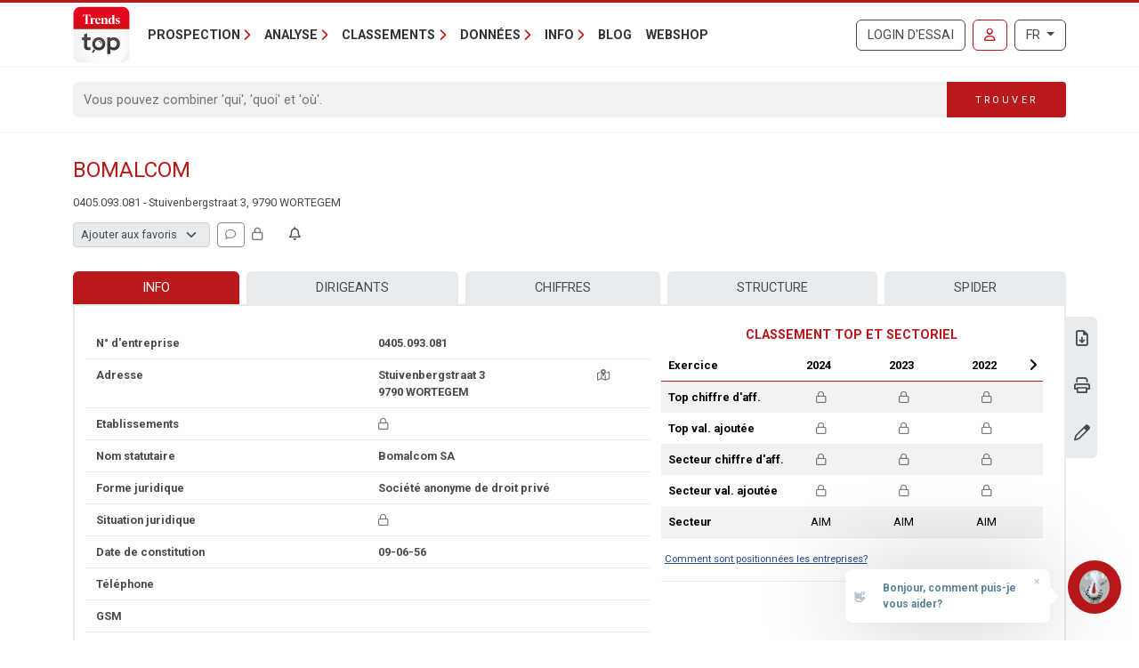

--- FILE ---
content_type: text/html; charset=utf-8
request_url: https://trendstop.levif.be/fr/detail/405093081/bomalcom.aspx
body_size: 23445
content:

<!doctype html>
<html lang="fr">
<head><meta charset="utf-8" /><meta name="description" content="Consultez les coordonnées, dirigeants et chiffres-clés de Bomalcom (0405.093.081) à Wortegem (9790) et d&#39;autres sociétés du secteur Agents et agences immobiliers." /><meta name="viewport" content="width=device-width, initial-scale=1.0" /><meta name="content-language" content="fr" /><link rel="canonical" href="https://trendstop.levif.be/fr/detail/405093081/bomalcom.aspx"></link><title>
	Bomalcom SA - 0405.093.081 - Wortegem (9790)
</title><meta name="author" content="Developed by Alistar for Roularta Business Information" /><link type="application/opensearchdescription+xml" rel="search" href="/integration/opensearch_trendstop.xml" title="Trends Top" />
    <script type="text/javascript">window.gdprAppliesGlobally=true;(function(){function a(e){if(!window.frames[e]){if(document.body&&document.body.firstChild){var t=document.body;var n=document.createElement("iframe");n.style.display="none";n.name=e;n.title=e;t.insertBefore(n,t.firstChild)}
    else{setTimeout(function(){a(e)},5)}}}function e(n,r,o,c,s){function e(e,t,n,a){if(typeof n!=="function"){return}if(!window[r]){window[r]=[]}var i=false;if(s){i=s(e,t,n)}if(!i){window[r].push({command:e,parameter:t,callback:n,version:a})}}e.stub=true;function t(a){if(!window[n]||window[n].stub!==true){return}if(!a.data){return}
        var i=typeof a.data==="string";var e;try{e=i?JSON.parse(a.data):a.data}catch(t){return}if(e[o]){var r=e[o];window[n](r.command,r.parameter,function(e,t){var n={};n[c]={returnValue:e,success:t,callId:r.callId};a.source.postMessage(i?JSON.stringify(n):n,"*")},r.version)}}
    if(typeof window[n]!=="function"){window[n]=e;if(window.addEventListener){window.addEventListener("message",t,false)}else{window.attachEvent("onmessage",t)}}}e("__tcfapi","__tcfapiBuffer","__tcfapiCall","__tcfapiReturn");a("__tcfapiLocator");(function(e){
    var t=document.createElement("script");t.id="spcloader";t.type="text/javascript";t.async=true;t.src="https://sdk.privacy-center.org/"+e+"/loader.js?target="+document.location.hostname;t.charset="utf-8";var n=document.getElementsByTagName("script")[0];n.parentNode.insertBefore(t,n)})("0c7f196f-0b85-4850-bfd5-f5512ebf3f5d")})();</script>


<script>window.didomiConfig = { cookies: { group: { enabled: true, customDomain: 'myprivacy.roularta.be' } }, }; window.didomiEventListeners = window.didomiEventListeners || [];</script>

<script>
    bcChannelIdentifier = "Site-Trendstop-FR.roularta.blueconic.net";
    (function () {
        var bcScript = document.createElement('script'); bcScript.async = true; bcScript.src = "https://c431.levif.be/script.js"; (document.getElementsByTagName('head')[0] || document.getElementsByTagName('body')[0]).appendChild(bcScript);
    })();
</script>

<link href="https://fonts.googleapis.com/css?family=Roboto:400,700&amp;display=swap" rel="stylesheet" /><link href="/dist/main/assets/core?v=r3PprXqD1bJmWoRyXV7AedezV6xU-6KYONQQRSnmfSA1" rel="stylesheet"/>

    <link rel="stylesheet" href="https://cdnjs.cloudflare.com/ajax/libs/slick-carousel/1.9.0/slick.min.css" integrity="sha256-UK1EiopXIL+KVhfbFa8xrmAWPeBjMVdvYMYkTAEv/HI=" crossorigin="anonymous"/>

    <script src="https://cdnjs.cloudflare.com/ajax/libs/jquery/3.5.1/jquery.min.js" integrity="sha512-bLT0Qm9VnAYZDflyKcBaQ2gg0hSYNQrJ8RilYldYQ1FxQYoCLtUjuuRuZo+fjqhx/qtq/1itJ0C2ejDxltZVFg==" crossorigin="anonymous"></script>
    

<link rel="apple-touch-icon" href="/img/favicons/apple-touch-icon.png">
<link rel="icon" type="image/png" sizes="32x32" href="/img/favicons/favicon-32x32.png">
<link rel="icon" type="image/png" sizes="16x16" href="/img/favicons/favicon-16x16.png">
<link rel="manifest" href="/img/favicons/site.webmanifest">
<link rel="mask-icon" href="/img/favicons/safari-pinned-tab.svg" color="#5bbad5">
<link rel="shortcut icon" href="/img/favicons/favicon.ico">
<meta name="apple-mobile-web-app-title" content="Trends Top">
<meta name="application-name" content="Trends Top">
<meta name="msapplication-TileColor" content="#da532c">
<meta name="msapplication-config" content="/img/favicons/browserconfig.xml">
<meta name="theme-color" content="#ffffff">

    
<script>
var dataLayer = dataLayer || [];
dataLayer.push({'userId': ''});
dataLayer.push({'loginCode': ''});
dataLayer.push({'loginType': ''});
dataLayer.push({'companyNumber': '405093081'});
dataLayer.push({'internalCampaign': ''});
dataLayer.push({'internalContent': ''});
</script>
<!-- Google Tag Manager 1 -->
<script>(function(w,d,s,l,i){w[l]=w[l]||[];w[l].push({'gtm.start':
new Date().getTime(),event:'gtm.js'});var f=d.getElementsByTagName(s)[0],
j=d.createElement(s),dl=l!='dataLayer'?'&l='+l:'';j.async=true;j.src=
'https://www.googletagmanager.com/gtm.js?id='+i+dl;f.parentNode.insertBefore(j,f);
})(window,document,'script','dataLayer','GTM-W3DWSC6');</script>
<!-- Google Tag Manager 2 -->
<script>(function(w,d,s,l,i){w[l]=w[l]||[];w[l].push({'gtm.start':
new Date().getTime(),event:'gtm.js'});var f=d.getElementsByTagName(s)[0],
j=d.createElement(s),dl=l!='dataLayer'?'&l='+l:'';j.async=true;j.src=
'https://www.googletagmanager.com/gtm.js?id='+i+dl;f.parentNode.insertBefore(j,f);
})(window,document,'script','dataLayer','GTM-WRBPKLCL');</script>
<!-- End Google Tag Manager -->

<script type="didomi/javascript" data-vendor="didomi:google" async src="https://securepubads.g.doubleclick.net/tag/js/gpt.js"></script>
<script type="didomi/javascript" data-vendor="didomi:google">
    window.googletag = window.googletag || { cmd: [] };
    googletag.cmd.push(function () {
        var mapping_BANNER_ABOVE = googletag.sizeMapping().addSize([320,0], [[300,75]]).addSize([980,0], [[980,150], [960,150],[970,250],[840,150],[840,250],[728,90]]).build();
        var adSlot = googletag
            .defineSlot(
                '/21768925892/4008_I000/4008_I0270', [970, 250], 'BANNER_ABOVE')
            .addService(googletag.pubads());
        adSlot.defineSizeMapping(mapping_BANNER_ABOVE);
        adSlot.setTargeting('AdType', ['BANNER_ABOVE']);
        googletag.enableServices();
        window.customGoogleAds.setupCallbacks();
        window.customGoogleAds.setupResizeRefresh();
    });
    googletag.cmd.push(function () {
        initPageTargeting();
    });
</script>
</head>
<body id="body" ondragstart="return false" onselectstart="return false" class="nosel">


<!-- Google Tag Manager 1 (noscript) -->
<noscript>
    <iframe src="https://www.googletagmanager.com/ns.html?id=GTM-W3DWSC6"
            height="0" width="0" style="display:none;visibility:hidden">
    </iframe>
</noscript>
<!-- Google Tag Manager 2 (noscript) -->
<noscript>
    <iframe src="https://www.googletagmanager.com/ns.html?id=GTM-WRBPKLCL"
            height="0" width="0" style="display:none;visibility:hidden">
    </iframe>
</noscript>
<!-- End Google Tag Manager (noscript) -->










<form method="post" action="/fr/detail/405093081/bomalcom.aspx" id="Form1">
<div class="aspNetHidden">
<input type="hidden" name="__EVENTTARGET" id="__EVENTTARGET" value="" />
<input type="hidden" name="__EVENTARGUMENT" id="__EVENTARGUMENT" value="" />
<input type="hidden" name="__VIEWSTATE" id="__VIEWSTATE" value="+yLxlnu6Iw25g1gB4VfBefegfl9cDQnmx/QCxeSer2EzN/BKVC527pJQT7rpde70lV9HxaZtmXjf08KB3Cl4xPYZanN3Ut3e+xaStrHtW7hD/8IBCYHZRdMF8fR9VQbCpSfzh4RKTvznP7COi9WNbmyuZWMe2lZhVsbYh0AwhmqjX3OTJ9eWlicu/elRUNtIcoCq9oVsqp0JyAcnMx7Evs0EJ8HTpquZGD2dxWYHggR8nCCajDeCk6OpbdHHbFkoqSRYVQCZSMEY5WNKCvwuyyZklZITGQbsTOSDwVtYiZnRr/vhaxPOeL2jI9okxvWenVn7V3UfPcpwoOBHYLWMPCvDgVAlAUT+acRNLG2TCC2oTaN/[base64]" />
</div>

<script type="text/javascript">
//<![CDATA[
var theForm = document.forms['Form1'];
if (!theForm) {
    theForm = document.Form1;
}
function __doPostBack(eventTarget, eventArgument) {
    if (!theForm.onsubmit || (theForm.onsubmit() != false)) {
        theForm.__EVENTTARGET.value = eventTarget;
        theForm.__EVENTARGUMENT.value = eventArgument;
        theForm.submit();
    }
}
//]]>
</script>


<script src="/WebResource.axd?d=pynGkmcFUV13He1Qd6_TZGXdaaHuWIjk3D45U97EH-dcN45XWKLcLkbXOnVZ68r7GxJbWg2&amp;t=638901608248157332" type="text/javascript"></script>


<script type="text/javascript">
//<![CDATA[
var btw='405093081';var vat=405093081;var companyName='';var serverVars={lc:'fr',cc:'fr-BE',lo:false,nf:false,quickSearchHowToMessage:'Introduisez un mot de recherche.'};;var Language='FR';var Features = [11,12,13];var MultilangLabels = {"modal.close":"Fermer","modal.save":"Sauver","modal.continue":"Continuer","modal.erase":"Effacer","companydetail.vatinlist.intro":"Cette société est reprise dans ces listes sauvées:","companydetail.vatinlist.tooltip":"Cliquez pour vérifier dans quelles de vos listes de prospection ou analyses clients sauvées cette société se trouve.","companydetail.vatinlist.button-text":"Dans vos listes","query.type.1":"GéoTop - Analyse clients","query.type.5":"ProspectFinder","company.detail.personaldata.title":"Suivi personnel","company.detail.personaldata.locked-info":"Un <a href=\"/order.aspx?int_campaign=comment\" target=\"_blank\">Login Marketing</a> vous permet d'introduire votre commentaire personnel pour cette société.","company.detail.typification.select":"Ajouter aux favoris","company.detail.typification.editlink":"» Définissez les libellés de vos favoris.","company.detail.typification.loggedin":"Introduisez/modifiez votre typologie personnelle pour cette société. Ensuite vous triez des listes et sélectionnez des entreprises sur base de cette typologie. La typologie que vous attribuez ne sera visible que pour vous (sur base de votre login).","company.detail.typification.none":"(aucune)","company-detail-personaldata-comments":"Ajoutez votre commentaire personnel.","company.detail.comment.loggedin":"Introduisez/modifiez votre commentaire personnel pour cette société. Ensuite vous triez des listes et sélectionnez des entreprises sur base de ce commentaire. Le commentaire que vous attribuez ne sera visible que pour vous (sur base de votre login).","company_followup_title":"Alerte","company-alert-anonymous":"Un login vous permet d'ajouter une société, un secteur ou une commune au service d'alerte.","company_detail_companyalertbutton-tooltip":"Ajouter {0}, le secteur ou le code postal au service d'alerte","company_followup_help":"Vous pouvez ajouter des sociétés au service d'alerte depuis toute liste de sociétés ou les fiches d'entreprise détaillées et même charger une liste d'entreprises <a href=\"/tools/followup/default.aspx\">(numéros d'entreprise)</a>.","company_followup_intro":"Ajoutez la société, le secteur ou le code postal au service d'alerte pour recevoir des mises à jour par mail.","company_followup_type_company":"Société","company_followup_type_sector":"Secteur","company_followup_type_postal":"Code postal","company_followup_tooltip_notactive":"Pas sous alerte","company_followup_tooltip_active":"Sous alerte","message.info.saved":"Sauvé","message.info.pleasewait":"Veuillez patienter..."};//]]>
</script>

<div class="aspNetHidden">

	<input type="hidden" name="__VIEWSTATEGENERATOR" id="__VIEWSTATEGENERATOR" value="5C2B091C" />
	<input type="hidden" name="__VIEWSTATEENCRYPTED" id="__VIEWSTATEENCRYPTED" value="" />
	<input type="hidden" name="__EVENTVALIDATION" id="__EVENTVALIDATION" value="l0DfmtmnQrqslmPYYDW+Rt8pvCEZfOt1WkHLCqpZn1cXULEMtYKUUTCm+7jUdrJPdwaIPj3/iIfsYuLWRWbD4p21vAXdU0wc0mH5WAiHDqZgZosC" />
</div>
    <input type="submit" name="ctl00$TrapEnter" value="" onclick=" return false; ;WebForm_DoPostBackWithOptions(new WebForm_PostBackOptions(&quot;ctl00$TrapEnter&quot;, &quot;&quot;, true, &quot;&quot;, &quot;&quot;, false, false))" id="TrapEnter" />
    
<header>
    <div class="container">
        <nav class="navbar navbar-expand-lg navbar-light">
            <div class="nt-header__logo">
                <a href="/fr/home.aspx" class="navbar-brand"><img src="/img/logos/app/trendstop.svg" alt="Trends Top" class="logo img-fluid " /></a>
            </div>
            <div class="d-lg-none flex-fill text-end">
                
<a id="RequestTrialLink" class="btn btn-outline-secondary text-uppercase ms-lg-1 ms-xl-2 d-lg-none d-xl-inline-block" rel="nofollow" href="/fr/trial.aspx?int_campaign=trial&amp;int_content=loginblock">Login d'essai</a><a href="/fr/signin.aspx?returnUrl=%2ffr%2fdetail%2f405093081%2fbomalcom.aspx" id="SignInLink" rel="nofollow" class="btn btn-outline-primary text-uppercase ms-1 ms-sm-2 ms-lg-1 ms-xl-2" title="Se connecter">
        <i class="far fa-user"></i>
    </a>

            </div>
            <button class="navbar-toggler collapsed pe-0" type="button"
                data-bs-toggle="collapse" data-bs-target="#navbarContent"
                aria-controls="navbarSupportedContent" aria-expanded="false"
                aria-label="Toggle navigation">
                <span class="icon-bar top-bar"></span>
                <span class="icon-bar middle-bar"></span>
                <span class="icon-bar bottom-bar"></span>
            </button>
            <div class="collapse navbar-collapse mb-4 mb-lg-0 mx-2 mx-sm-0" id="navbarContent">
                
<div class="" style="display: flex; flex-flow: row nowrap; flex: 1 0 auto;">
    <ul class="navbar-nav mr-auto">
        
                <li class="nav-item dropdown"><a class="nav-link dropdown-toggle" id="navbarDropdown-0" role="button" data-bs-toggle="dropdown" aria-haspopup="true" aria-expanded="false">Prospection</a>
                
                        <div class="dropdown-menu" aria-labelledby="navbarDropdown-0">
                    
                        <a class="dropdown-item" href="/fr/tools/listes-de-prospection-1228.aspx">Listes de prospection</a>
                    
                        <a class="dropdown-item" href="/fr/tools/enrichissement-liste-1232.aspx">Enrichissement liste</a>
                    
                        <a class="dropdown-item" href="/fr/tools/analyse-clients-1082.aspx">Trouver des lookalikes</a>
                    
                        <a class="dropdown-item" href="/fr/tools/repartition-commerciale-1155.aspx">Répartition commerciale</a>
                    
                        <a class="dropdown-item" href="/fr/formations-1191.aspx">Formations</a>
                    
                        </div>
                    
                </li>
            
                <li class="nav-item dropdown"><a class="nav-link dropdown-toggle" id="navbarDropdown-1" role="button" data-bs-toggle="dropdown" aria-haspopup="true" aria-expanded="false">Analyse</a>
                
                        <div class="dropdown-menu" aria-labelledby="navbarDropdown-1">
                    
                        <a class="dropdown-item" href="/fr/tools/recherche-numero-de-tva-1229.aspx">Recherche numéro de TVA</a>
                    
                        <a class="dropdown-item" href="/fr/tools/recherche-comptes-annuels-1231.aspx">Recherche comptes annuels</a>
                    
                        <a class="dropdown-item" href="/fr/tools/comparer-societes-1083.aspx">Comparer sociétés</a>
                    
                        <a class="dropdown-item" href="/fr/tools/suivre-societes-1169.aspx">Suivre sociétés</a>
                    
                        <a class="dropdown-item" href="/fr/tools/spider-liens-entre-societes-1236.aspx">Spider - Liens entre sociétés</a>
                    
                        <a class="dropdown-item" href="/fr/tools/analyse-marche-1081.aspx">Analyse marché</a>
                    
                        <a class="dropdown-item" href="/fr/tools/analyse-clients-1082.aspx">Analyse clients</a>
                    
                        <a class="dropdown-item" href="/fr/business-report-1084.aspx">Business Report</a>
                    
                        <a class="dropdown-item" href="/fr/top-sectoriel-1179.aspx">Top Sectoriel</a>
                    
                        <a class="dropdown-item" href="/fr/top-communal-1180.aspx">Top Communal</a>
                    
                        <a class="dropdown-item" href="/fr/statistiques-1230.aspx">Statistiques</a>
                    
                        </div>
                    
                </li>
            
                <li class="nav-item dropdown"><a class="nav-link dropdown-toggle" id="navbarDropdown-2" role="button" data-bs-toggle="dropdown" aria-haspopup="true" aria-expanded="false">Classements</a>
                
                        <div class="dropdown-menu" aria-labelledby="navbarDropdown-2">
                    
                        <a class="dropdown-item" href="/fr/figure/r999/chiffre-daffaires.aspx">Chiffre d'affaires</a>
                    
                        <a class="dropdown-item" href="/fr/sector.aspx">Secteurs</a>
                    
                        <a class="dropdown-item" href="/fr/nace.aspx">Nacebel</a>
                    
                        <a class="dropdown-item" href="/fr/gg.aspx">Pages d'Or</a>
                    
                        <a class="dropdown-item" href="/fr/figures.aspx">Chiffres-clés</a>
                    
                        </div>
                    
                </li>
            
                <li class="nav-item dropdown"><a class="nav-link dropdown-toggle" id="navbarDropdown-3" role="button" data-bs-toggle="dropdown" aria-haspopup="true" aria-expanded="false">Données</a>
                
                        <div class="dropdown-menu" aria-labelledby="navbarDropdown-3">
                    
                        <a class="dropdown-item" href="/fr/prospection-1233.aspx">Prospection</a>
                    
                        <a class="dropdown-item" href="/fr/enrichissement-1227.aspx">Enrichissement</a>
                    
                        <a class="dropdown-item" href="/fr/sur-mesure-1226.aspx">Sur mesure</a>
                    
                        <a class="dropdown-item" href="/fr/integrations-api-1085.aspx">Intégrations & API</a>
                    
                        </div>
                    
                </li>
            
                <li class="nav-item dropdown"><a class="nav-link dropdown-toggle" id="navbarDropdown-4" role="button" data-bs-toggle="dropdown" aria-haspopup="true" aria-expanded="false">Info</a>
                
                        <div class="dropdown-menu" aria-labelledby="navbarDropdown-4">
                    
                        <a class="dropdown-item" href="/fr/faq">FAQ</a>
                    
                        <a class="dropdown-item" href="/fr/a-propos-trends-top-1096.aspx">A propos Trends Top</a>
                    
                        <a class="dropdown-item" href="/fr/agenda-1102.aspx">Agenda</a>
                    
                        <a class="dropdown-item" href="/fr/formations-1191.aspx">Formation</a>
                    
                        <a class="dropdown-item" href="/fr/contacter-1098.aspx">Contacter</a>
                    
                        </div>
                    
                </li>
            
        <li class="nav-item"><a href="/fr/ontop/entreprendre.aspx" id="BlogLink" class="nav-link">Blog</a></li>
        <li class="nav-item"><a href="/fr/trendstop-tarifs.aspx" id="WebshopLink" class="nav-link">Webshop</a></li>
    </ul>
</div>

                <div class="d-none d-lg-inline">
                    
<a id="RequestTrialLink" class="btn btn-outline-secondary text-uppercase ms-lg-1 ms-xl-2 d-lg-none d-xl-inline-block" rel="nofollow" href="/fr/trial.aspx?int_campaign=trial&amp;int_content=loginblock">Login d'essai</a><a href="/fr/signin.aspx?returnUrl=%2ffr%2fdetail%2f405093081%2fbomalcom.aspx" id="SignInLink" rel="nofollow" class="btn btn-outline-primary text-uppercase ms-1 ms-sm-2 ms-lg-1 ms-xl-2" title="Se connecter">
        <i class="far fa-user"></i>
    </a>

                </div>
                <div class="ms-lg-1 ms-xl-2 mt-2 mt-lg-0">
                    
<div class="btn-group">
    <button type="button" class="btn btn-outline-secondary dropdown-toggle" data-bs-toggle="dropdown" aria-haspopup="true" aria-expanded="false">
        FR
    </button>
    <div class="dropdown-menu dropdown-menu-lg-end">
        
                <a rel="nofollow" class="dropdown-item " href="https://trendstop.knack.be/nl/detail/405093081/bomalcom.aspx">Nederlands</a>
            
                <a rel="nofollow" class="dropdown-item active" href="/fr/detail/405093081/bomalcom.aspx">Français</a>
            
                <a rel="nofollow" class="dropdown-item " href="https://trendstop.knack.be/en/detail/405093081/bomalcom.aspx">English</a>
            
    </div>
</div>

                </div>
            </div>
        </nav>
    </div>
    
        <div class="nt-search-form">
            <div class="container">
                <div class="my-2 my-lg-3 js-quicksearch-wrapper">
                    <div class="input-group">
                        <input name="ctl00$Header1$SearchFieldHeader" type="search" id="SearchFieldHeader" class="form-control nt-search-form__form-box js-quicksearch-input" aria-label="Search" maxlength="100" placeholder="Vous pouvez combiner &#39;qui&#39;, &#39;quoi&#39; et &#39;où&#39;." />
                        <span class=" js-quicksearch-submit nt-search-form__form-btn-wrap btn">
                            <span class="input-group-text">
                                <i class="fa fa-search fa-flip-horizontal col-12 d-md-none" aria-hidden="true"></i>
                                <span class="nt-search-form__form-desktop-btn col-md-12 d-none d-md-block">
                                    Trouver
                                </span>
                            </span>
                        </span>
                    </div>
                </div>
            </div>
        </div>
    
</header>

    <main class="container mt-4 mb-4">
        
        
        
        
        

<div id="BANNER_ABOVE" class="nt-google-ad-container nt-google-ad-container--not-loaded">
    <script type="didomi/javascript" data-vendor="didomi:google">
        googletag.cmd.push(function () {
            googletag.display('BANNER_ABOVE');
        });
    </script>
</div>
<div class="nt-detail__page">

    <div
        id="js-vue--company-detail"
        data-vat-number="405093081"
        data-company-name="Bomalcom"
        data-show-all-components="1"></div>
<div class="d-flex justify-content-between mb-2">
    <div
        id="namePart"
        class="flex-grow-1 pe-2 nt-detail--company">
        <h1 class="nt-detail--company-name">
            
            <span id="CompanyNameLabel">Bomalcom</span>
        </h1>
        <div>
            <span class="d-none d-md-inline small">
            &#48;405&#46;&#48;&#57;&#51;&#46;0&#56;&#49; - &#83;tui&#118;&#101;&#110;&#98;&#101;r&#103;&#115;&#116;&#114;a&#97;t 3, &#57;790 &#87;ORT&#69;&#71;&#69;&#77;
            </span>

        </div>

    </div>
    <div class="nt-detail_intro-logo">
        
    </div>
</div>
<div id="teleport-target--company-header--authenticated" style="min-height:29px"></div>







<section class="position-relative">
    <div class="nt-detail__side-block--right d-none d-md-block">
        <div class="nt-detail__side-block-btns--right">
            
                <div class="nt-detail__side-block-btn--right">
                    <a id="BusinessReportLink" title="Télécharger Business Report sur Bomalcom." href="/fr/orderbusinessreport.aspx?vat=405093081">
                        <i class="fa-regular fa-file-download"></i>
                    </a>
                </div>
            
            
                <div class="info-layer-container">
                    
                        <div class="info-layer company-pdf">
                            Un <a href="/order.aspx?int_campaign=detail-fiche&int_content=print-pdf" target="_blank">login</a> vous permet de télécharger une fiche claire en pdf pour chaque société.
                        </div>
                    
                    <div class="nt-detail__side-block-btn--right">
                        <a id="CompanyPdfLink" target="_blank">
                            <i class="fa-regular fa-print"></i>
                        </a>
                    </div>
                </div>
            
            
                <div class="nt-detail__side-block-btn--right">
                    <a id="CompanyUpdateLink" title="Modifier données" href="/fr/detail/405093081/bomalcom/update.aspx">
                        <i class="fa-regular fa-pen"></i>
                    </a>
                </div>
            
            
        </div>
    </div>
</section>

<section class="position-relative mt-4">
    
    

<nav class="tt-company-tabs">
    <ul class="nav nav-fill">
        
                <li class="nav-item">
                    <a href=/fr/detail/405093081/bomalcom.aspx class="nav-link active">Info</a>
                </li>
            
                <li class="nav-item">
                    <a href=/fr/detail/405093081/bomalcom/management.aspx class="nav-link" rel="nofollow">Dirigeants</a>
                </li>
            
                <li class="nav-item">
                    <a href=/fr/detail/405093081/bomalcom/figures.aspx class="nav-link" rel="nofollow">Chiffres</a>
                </li>
            
                <li class="nav-item">
                    <a href=/fr/detail/405093081/bomalcom/childmaster.aspx class="nav-link" rel="nofollow">Structure</a>
                </li>
            
                <li class="nav-item">
                    <a href=/fr/detail/405093081/bomalcom/spider.aspx class="nav-link" rel="nofollow">Spider</a>
                </li>
            
    </ul>
</nav>

        <div class="tab-content" id="nav-tabContent">
            

<div class="nt-body-block__body">
<div class="row">
    <div class="col-md-7">
        
            <div class="row nt-detail__row">
                <div class="col-6">
                    N° d'entreprise
                </div>
                <div class="col-6">
                    &#48;405&#46;&#48;&#57;&#51;&#46;0&#56;&#49;
                </div>
            </div>
        
        <div class="row nt-detail__row">
            <div class="col-6">
                Adresse
            </div>
            <div class="col-4">
                
                
                <span id="AddressLabel">&#83;tui&#118;&#101;&#110;&#98;&#101;r&#103;&#115;&#116;&#114;a&#97;t 3<br />&#57;790 &#87;ORT&#69;&#71;&#69;&#77;</span>
            </div>
            <div class="col-2 text-center d-print-none">
                <a id="MapLink" title="Carte + itinéraire" rel="nofollow" href="/fr/detail/405093081/bomalcom/map.aspx">
                    <i class="fa-regular fa-map-location-dot text-muted"></i>
                </a>
            </div>
        </div>
        <div class="row nt-detail__row">
            <div class="col-6">
                Etablissements
            </div>
            <div class="col-6">
                <a id="BranchOffices" class="aspNetDisabled"> <i class="fa-regular fa-lock text-muted tooltip-to-dialog" aria-hidden="true" data-dialogbody="Un &lt;a href=&quot;/order.aspx?int_campaign=detail-fiche&amp;int_content=branchoffices&quot; target=&quot;_blank&quot;>login&lt;/a> vous permet de visualiser les établissements connus." data-dialogtitle="Etablissements"></i></a>
            </div>
        </div>
        <div class="row nt-detail__row">
            <div class="col-6">
                Nom statutaire
            </div>
            <div class="col-6">
                <span id="StatNameLabel">&#66;oma&#108;&#99;&#111;&#109;</span>&nbsp;&#83;A
            </div>
        </div>
        
            <div class="row nt-detail__row">
                <div class="col-6">
                    Forme juridique
                </div>
                <div class="col-5">
                    &#83;oci&#233;&#116;&#233;&#32;&#97;n&#111;&#110;&#121;&#109;e&#32;d&#101; &#100;roi&#116; &#112;&#114;&#105;v&#233;
                </div>
                <div class="col-1 d-print-none">
                    <div class="float-end text-muted small text-nowrap">
                        
                    </div>
                </div>
            </div>
        
        
        <div class="row nt-detail__row">
            <div class="col-6">
                Situation juridique
            </div>
            <div class="col-6" id="status">
                <span id="CompanyStatusDescriptionLabel"><i class="fa-regular fa-lock text-muted tooltip-to-dialog" aria-hidden="true" data-dialogbody="Un &lt;a href=&quot;/order.aspx?int_campaign=detail-fiche&amp;int_content=status&quot; target=&quot;_blank&quot;>login payant&lt;/a> vous permet de voir la situation juridique." data-dialogtitle="Situation juridique"></i></span>
            </div>
        </div>
        <div class="row nt-detail__row">
            <div class="col-6">
                Date de constitution
            </div>
            <div class="col-6">
                09-06-56
            </div>
        </div>
        <div class="row nt-detail__row">
            
<div class="col-6">
    Téléphone
</div>
<div class="col-3 col-lg-4" id="telephone">
    <span id="TelephoneLabel"></span>
</div>
<div class="col-3 col-lg-2 text-center">
    
</div>

        </div>
        <div class="row nt-detail__row">
            
<div class="col-6">
    GSM
</div>
<div class="col-3 col-lg-4" id="telephone">
    <span id="TelephoneLabel"></span>
</div>
<div class="col-3 col-lg-2 text-center">
    
</div>

        </div>
        <div class="row nt-detail__row">
            <div class="col-6">
                E-mail
            </div>
            <div class="col-6" id="email">
                
                
            </div>
        </div>
        <div class="row nt-detail__row">
            <div class="col-6">
                Site web
            </div>
            <div class="col-6">
                
                
            </div>
        </div>
    </div>
    <div class="col-5 d-none d-md-block">
        
<div class="nt-rankingdashboard nt-rankingdashboard--mini">
    <div class="text-center text-primary h6 fw-bold d-none d-md-block">
        CLASSEMENT TOP ET SECTORIEL
    </div>
    <div class="row g-0 nt-rankingdashboard__table-container">
        <div class="col-6 col-sm-4 col-md-6 col-lg-5 col-xl-4">
            <table class="table table-striped table-borderless text-nowrap">
                <thead>
                    <tr>
                        <th>
                            Exercice
                        </th>
                    </tr>
                </thead>
                <tbody>
                    <tr>
                        <th>
                            Top chiffre d'aff.
                        </th>
                    </tr>
                    <tr>
                        <th>
                            Top val. ajoutée
                        </th>
                    </tr>
                    <tr>
                        <th>
                            Secteur chiffre d'aff.
                        </th>
                    </tr>
                    <tr>
                        <th>
                            Secteur val. ajoutée
                        </th>
                    </tr>
                    <tr>
                        <th>
                            Secteur
                        </th>
                    </tr>
                    
                <tbody>
            </table>
        </div>
        <div class="col-6 col-sm-8 col-md-6 col-lg-7 col-xl-8">
            <div class="js-slick-rankingdashboard-container">
                
                        <div class="slick-slide">
                            <table class="table table-striped table-borderless text-center">
                                <thead>
                                    <tr>
                                        <th>2024</th>
                                        <th></th>
                                    </tr>
                                </thead>
                                <tbody>
                                    <tr>
                                        <td>
                                            <i class="fa-regular fa-lock text-muted tooltip-to-dialog" aria-hidden="true" data-dialogbody="Un login vous permet de voir le ranking dashboard." data-dialogtitle="Visible avec login uniquement"></i>
                                        </td>
                                        <td>
                                            



                                        </td>
                                    </tr>
                                    <tr>
                                        <td>
                                            <i class="fa-regular fa-lock text-muted tooltip-to-dialog" aria-hidden="true" data-dialogbody="Un login vous permet de voir le ranking dashboard." data-dialogtitle="Visible avec login uniquement"></i>
                                        </td>
                                        <td>
                                            



                                        </td>
                                    </tr>
                                    <tr>
                                        <td>
                                            <i class="fa-regular fa-lock text-muted tooltip-to-dialog" aria-hidden="true" data-dialogbody="Un login vous permet de voir le ranking dashboard." data-dialogtitle="Visible avec login uniquement"></i>
                                        </td>
                                        <td>
                                            



                                        </td>
                                    </tr>
                                    <tr>
                                        <td>
                                            <i class="fa-regular fa-lock text-muted tooltip-to-dialog" aria-hidden="true" data-dialogbody="Un login vous permet de voir le ranking dashboard." data-dialogtitle="Visible avec login uniquement"></i>
                                        </td>
                                        <td>
                                            



                                        </td>
                                    </tr>
                                    <tr>
                                        <td>
                                            <span title="Agents et agences immobiliers">
                                                AIM
                                            </span></td>
                                        <td></td>
                                    </tr>
                                    
                                <tbody>
                            </table>
                        </div>
                    
                        <div class="slick-slide">
                            <table class="table table-striped table-borderless text-center">
                                <thead>
                                    <tr>
                                        <th>2023</th>
                                        <th></th>
                                    </tr>
                                </thead>
                                <tbody>
                                    <tr>
                                        <td>
                                            <i class="fa-regular fa-lock text-muted tooltip-to-dialog" aria-hidden="true" data-dialogbody="Un login vous permet de voir le ranking dashboard." data-dialogtitle="Visible avec login uniquement"></i>
                                        </td>
                                        <td>
                                            



                                        </td>
                                    </tr>
                                    <tr>
                                        <td>
                                            <i class="fa-regular fa-lock text-muted tooltip-to-dialog" aria-hidden="true" data-dialogbody="Un login vous permet de voir le ranking dashboard." data-dialogtitle="Visible avec login uniquement"></i>
                                        </td>
                                        <td>
                                            



                                        </td>
                                    </tr>
                                    <tr>
                                        <td>
                                            <i class="fa-regular fa-lock text-muted tooltip-to-dialog" aria-hidden="true" data-dialogbody="Un login vous permet de voir le ranking dashboard." data-dialogtitle="Visible avec login uniquement"></i>
                                        </td>
                                        <td>
                                            



                                        </td>
                                    </tr>
                                    <tr>
                                        <td>
                                            <i class="fa-regular fa-lock text-muted tooltip-to-dialog" aria-hidden="true" data-dialogbody="Un login vous permet de voir le ranking dashboard." data-dialogtitle="Visible avec login uniquement"></i>
                                        </td>
                                        <td>
                                            



                                        </td>
                                    </tr>
                                    <tr>
                                        <td>
                                            <span title="Agents et agences immobiliers">
                                                AIM
                                            </span></td>
                                        <td></td>
                                    </tr>
                                    
                                <tbody>
                            </table>
                        </div>
                    
                        <div class="slick-slide">
                            <table class="table table-striped table-borderless text-center">
                                <thead>
                                    <tr>
                                        <th>2022</th>
                                        <th></th>
                                    </tr>
                                </thead>
                                <tbody>
                                    <tr>
                                        <td>
                                            <i class="fa-regular fa-lock text-muted tooltip-to-dialog" aria-hidden="true" data-dialogbody="Un login vous permet de voir le ranking dashboard." data-dialogtitle="Visible avec login uniquement"></i>
                                        </td>
                                        <td>
                                            



                                        </td>
                                    </tr>
                                    <tr>
                                        <td>
                                            <i class="fa-regular fa-lock text-muted tooltip-to-dialog" aria-hidden="true" data-dialogbody="Un login vous permet de voir le ranking dashboard." data-dialogtitle="Visible avec login uniquement"></i>
                                        </td>
                                        <td>
                                            



                                        </td>
                                    </tr>
                                    <tr>
                                        <td>
                                            <i class="fa-regular fa-lock text-muted tooltip-to-dialog" aria-hidden="true" data-dialogbody="Un login vous permet de voir le ranking dashboard." data-dialogtitle="Visible avec login uniquement"></i>
                                        </td>
                                        <td>
                                            



                                        </td>
                                    </tr>
                                    <tr>
                                        <td>
                                            <i class="fa-regular fa-lock text-muted tooltip-to-dialog" aria-hidden="true" data-dialogbody="Un login vous permet de voir le ranking dashboard." data-dialogtitle="Visible avec login uniquement"></i>
                                        </td>
                                        <td>
                                            



                                        </td>
                                    </tr>
                                    <tr>
                                        <td>
                                            <span title="Agents et agences immobiliers">
                                                AIM
                                            </span></td>
                                        <td></td>
                                    </tr>
                                    
                                <tbody>
                            </table>
                        </div>
                    
                        <div class="slick-slide">
                            <table class="table table-striped table-borderless text-center">
                                <thead>
                                    <tr>
                                        <th>2021</th>
                                        <th></th>
                                    </tr>
                                </thead>
                                <tbody>
                                    <tr>
                                        <td>
                                            <i class="fa-regular fa-lock text-muted tooltip-to-dialog" aria-hidden="true" data-dialogbody="Un login vous permet de voir le ranking dashboard." data-dialogtitle="Visible avec login uniquement"></i>
                                        </td>
                                        <td>
                                            



                                        </td>
                                    </tr>
                                    <tr>
                                        <td>
                                            <i class="fa-regular fa-lock text-muted tooltip-to-dialog" aria-hidden="true" data-dialogbody="Un login vous permet de voir le ranking dashboard." data-dialogtitle="Visible avec login uniquement"></i>
                                        </td>
                                        <td>
                                            



                                        </td>
                                    </tr>
                                    <tr>
                                        <td>
                                            <i class="fa-regular fa-lock text-muted tooltip-to-dialog" aria-hidden="true" data-dialogbody="Un login vous permet de voir le ranking dashboard." data-dialogtitle="Visible avec login uniquement"></i>
                                        </td>
                                        <td>
                                            



                                        </td>
                                    </tr>
                                    <tr>
                                        <td>
                                            <i class="fa-regular fa-lock text-muted tooltip-to-dialog" aria-hidden="true" data-dialogbody="Un login vous permet de voir le ranking dashboard." data-dialogtitle="Visible avec login uniquement"></i>
                                        </td>
                                        <td>
                                            



                                        </td>
                                    </tr>
                                    <tr>
                                        <td>
                                            <span title="Agents et agences immobiliers">
                                                AIM
                                            </span></td>
                                        <td></td>
                                    </tr>
                                    
                                <tbody>
                            </table>
                        </div>
                    
                        <div class="slick-slide">
                            <table class="table table-striped table-borderless text-center">
                                <thead>
                                    <tr>
                                        <th>2020</th>
                                        <th></th>
                                    </tr>
                                </thead>
                                <tbody>
                                    <tr>
                                        <td>
                                            <i class="fa-regular fa-lock text-muted tooltip-to-dialog" aria-hidden="true" data-dialogbody="Un login vous permet de voir le ranking dashboard." data-dialogtitle="Visible avec login uniquement"></i>
                                        </td>
                                        <td>
                                            



                                        </td>
                                    </tr>
                                    <tr>
                                        <td>
                                            <i class="fa-regular fa-lock text-muted tooltip-to-dialog" aria-hidden="true" data-dialogbody="Un login vous permet de voir le ranking dashboard." data-dialogtitle="Visible avec login uniquement"></i>
                                        </td>
                                        <td>
                                            



                                        </td>
                                    </tr>
                                    <tr>
                                        <td>
                                            <i class="fa-regular fa-lock text-muted tooltip-to-dialog" aria-hidden="true" data-dialogbody="Un login vous permet de voir le ranking dashboard." data-dialogtitle="Visible avec login uniquement"></i>
                                        </td>
                                        <td>
                                            



                                        </td>
                                    </tr>
                                    <tr>
                                        <td>
                                            <i class="fa-regular fa-lock text-muted tooltip-to-dialog" aria-hidden="true" data-dialogbody="Un login vous permet de voir le ranking dashboard." data-dialogtitle="Visible avec login uniquement"></i>
                                        </td>
                                        <td>
                                            



                                        </td>
                                    </tr>
                                    <tr>
                                        <td>
                                            <span title="Agents et agences immobiliers">
                                                AIM
                                            </span></td>
                                        <td></td>
                                    </tr>
                                    
                                <tbody>
                            </table>
                        </div>
                    
                        <div class="slick-slide">
                            <table class="table table-striped table-borderless text-center">
                                <thead>
                                    <tr>
                                        <th>2019</th>
                                        <th></th>
                                    </tr>
                                </thead>
                                <tbody>
                                    <tr>
                                        <td>
                                            <i class="fa-regular fa-lock text-muted tooltip-to-dialog" aria-hidden="true" data-dialogbody="Un login vous permet de voir le ranking dashboard." data-dialogtitle="Visible avec login uniquement"></i>
                                        </td>
                                        <td>
                                            



                                        </td>
                                    </tr>
                                    <tr>
                                        <td>
                                            <i class="fa-regular fa-lock text-muted tooltip-to-dialog" aria-hidden="true" data-dialogbody="Un login vous permet de voir le ranking dashboard." data-dialogtitle="Visible avec login uniquement"></i>
                                        </td>
                                        <td>
                                            



                                        </td>
                                    </tr>
                                    <tr>
                                        <td>
                                            <i class="fa-regular fa-lock text-muted tooltip-to-dialog" aria-hidden="true" data-dialogbody="Un login vous permet de voir le ranking dashboard." data-dialogtitle="Visible avec login uniquement"></i>
                                        </td>
                                        <td>
                                            



                                        </td>
                                    </tr>
                                    <tr>
                                        <td>
                                            <i class="fa-regular fa-lock text-muted tooltip-to-dialog" aria-hidden="true" data-dialogbody="Un login vous permet de voir le ranking dashboard." data-dialogtitle="Visible avec login uniquement"></i>
                                        </td>
                                        <td>
                                            



                                        </td>
                                    </tr>
                                    <tr>
                                        <td>
                                            <span title="Agents et agences immobiliers">
                                                AIM
                                            </span></td>
                                        <td></td>
                                    </tr>
                                    
                                <tbody>
                            </table>
                        </div>
                    
                        <div class="slick-slide">
                            <table class="table table-striped table-borderless text-center">
                                <thead>
                                    <tr>
                                        <th>2018</th>
                                        <th></th>
                                    </tr>
                                </thead>
                                <tbody>
                                    <tr>
                                        <td>
                                            <i class="fa-regular fa-lock text-muted tooltip-to-dialog" aria-hidden="true" data-dialogbody="Un login vous permet de voir le ranking dashboard." data-dialogtitle="Visible avec login uniquement"></i>
                                        </td>
                                        <td>
                                            



                                        </td>
                                    </tr>
                                    <tr>
                                        <td>
                                            <i class="fa-regular fa-lock text-muted tooltip-to-dialog" aria-hidden="true" data-dialogbody="Un login vous permet de voir le ranking dashboard." data-dialogtitle="Visible avec login uniquement"></i>
                                        </td>
                                        <td>
                                            



                                        </td>
                                    </tr>
                                    <tr>
                                        <td>
                                            <i class="fa-regular fa-lock text-muted tooltip-to-dialog" aria-hidden="true" data-dialogbody="Un login vous permet de voir le ranking dashboard." data-dialogtitle="Visible avec login uniquement"></i>
                                        </td>
                                        <td>
                                            



                                        </td>
                                    </tr>
                                    <tr>
                                        <td>
                                            <i class="fa-regular fa-lock text-muted tooltip-to-dialog" aria-hidden="true" data-dialogbody="Un login vous permet de voir le ranking dashboard." data-dialogtitle="Visible avec login uniquement"></i>
                                        </td>
                                        <td>
                                            



                                        </td>
                                    </tr>
                                    <tr>
                                        <td>
                                            <span title="Agents et agences immobiliers">
                                                AIM
                                            </span></td>
                                        <td></td>
                                    </tr>
                                    
                                <tbody>
                            </table>
                        </div>
                    
                        <div class="slick-slide">
                            <table class="table table-striped table-borderless text-center">
                                <thead>
                                    <tr>
                                        <th>2017</th>
                                        <th></th>
                                    </tr>
                                </thead>
                                <tbody>
                                    <tr>
                                        <td>
                                            <i class="fa-regular fa-lock text-muted tooltip-to-dialog" aria-hidden="true" data-dialogbody="Un login vous permet de voir le ranking dashboard." data-dialogtitle="Visible avec login uniquement"></i>
                                        </td>
                                        <td>
                                            



                                        </td>
                                    </tr>
                                    <tr>
                                        <td>
                                            <i class="fa-regular fa-lock text-muted tooltip-to-dialog" aria-hidden="true" data-dialogbody="Un login vous permet de voir le ranking dashboard." data-dialogtitle="Visible avec login uniquement"></i>
                                        </td>
                                        <td>
                                            



                                        </td>
                                    </tr>
                                    <tr>
                                        <td>
                                            <i class="fa-regular fa-lock text-muted tooltip-to-dialog" aria-hidden="true" data-dialogbody="Un login vous permet de voir le ranking dashboard." data-dialogtitle="Visible avec login uniquement"></i>
                                        </td>
                                        <td>
                                            



                                        </td>
                                    </tr>
                                    <tr>
                                        <td>
                                            <i class="fa-regular fa-lock text-muted tooltip-to-dialog" aria-hidden="true" data-dialogbody="Un login vous permet de voir le ranking dashboard." data-dialogtitle="Visible avec login uniquement"></i>
                                        </td>
                                        <td>
                                            



                                        </td>
                                    </tr>
                                    <tr>
                                        <td>
                                            <span title="Agents et agences immobiliers">
                                                AIM
                                            </span></td>
                                        <td></td>
                                    </tr>
                                    
                                <tbody>
                            </table>
                        </div>
                    
                        <div class="slick-slide">
                            <table class="table table-striped table-borderless text-center">
                                <thead>
                                    <tr>
                                        <th>2016</th>
                                        <th></th>
                                    </tr>
                                </thead>
                                <tbody>
                                    <tr>
                                        <td>
                                            <i class="fa-regular fa-lock text-muted tooltip-to-dialog" aria-hidden="true" data-dialogbody="Un login vous permet de voir le ranking dashboard." data-dialogtitle="Visible avec login uniquement"></i>
                                        </td>
                                        <td>
                                            



                                        </td>
                                    </tr>
                                    <tr>
                                        <td>
                                            <i class="fa-regular fa-lock text-muted tooltip-to-dialog" aria-hidden="true" data-dialogbody="Un login vous permet de voir le ranking dashboard." data-dialogtitle="Visible avec login uniquement"></i>
                                        </td>
                                        <td>
                                            



                                        </td>
                                    </tr>
                                    <tr>
                                        <td>
                                            <i class="fa-regular fa-lock text-muted tooltip-to-dialog" aria-hidden="true" data-dialogbody="Un login vous permet de voir le ranking dashboard." data-dialogtitle="Visible avec login uniquement"></i>
                                        </td>
                                        <td>
                                            



                                        </td>
                                    </tr>
                                    <tr>
                                        <td>
                                            <i class="fa-regular fa-lock text-muted tooltip-to-dialog" aria-hidden="true" data-dialogbody="Un login vous permet de voir le ranking dashboard." data-dialogtitle="Visible avec login uniquement"></i>
                                        </td>
                                        <td>
                                            



                                        </td>
                                    </tr>
                                    <tr>
                                        <td>
                                            <span title="Immobilier, autres">
                                                IMM
                                            </span></td>
                                        <td></td>
                                    </tr>
                                    
                                <tbody>
                            </table>
                        </div>
                    
                        <div class="slick-slide">
                            <table class="table table-striped table-borderless text-center">
                                <thead>
                                    <tr>
                                        <th>2015</th>
                                        <th></th>
                                    </tr>
                                </thead>
                                <tbody>
                                    <tr>
                                        <td>
                                            <i class="fa-regular fa-lock text-muted tooltip-to-dialog" aria-hidden="true" data-dialogbody="Un login vous permet de voir le ranking dashboard." data-dialogtitle="Visible avec login uniquement"></i>
                                        </td>
                                        <td>
                                            



                                        </td>
                                    </tr>
                                    <tr>
                                        <td>
                                            <i class="fa-regular fa-lock text-muted tooltip-to-dialog" aria-hidden="true" data-dialogbody="Un login vous permet de voir le ranking dashboard." data-dialogtitle="Visible avec login uniquement"></i>
                                        </td>
                                        <td>
                                            



                                        </td>
                                    </tr>
                                    <tr>
                                        <td>
                                            <i class="fa-regular fa-lock text-muted tooltip-to-dialog" aria-hidden="true" data-dialogbody="Un login vous permet de voir le ranking dashboard." data-dialogtitle="Visible avec login uniquement"></i>
                                        </td>
                                        <td>
                                            



                                        </td>
                                    </tr>
                                    <tr>
                                        <td>
                                            <i class="fa-regular fa-lock text-muted tooltip-to-dialog" aria-hidden="true" data-dialogbody="Un login vous permet de voir le ranking dashboard." data-dialogtitle="Visible avec login uniquement"></i>
                                        </td>
                                        <td>
                                            



                                        </td>
                                    </tr>
                                    <tr>
                                        <td>
                                            <span title="Immobilier, autres">
                                                IMM
                                            </span></td>
                                        <td></td>
                                    </tr>
                                    
                                <tbody>
                            </table>
                        </div>
                    
            </div>
        </div>
    </div>
    <p class="text-muted small mx-1">
        <a href="/cms/1052/427654" target="_blank">Comment sont positionnées les entreprises?</a>
        
        
    </p>
</div>

    </div>
</div>
<div class="row">
    <div class="col-md-7">
        <div class="row nt-detail__row d-print-none">
            <div class="col-6">
                Réseaux sociaux
            </div>
            <div class="col-6 nt-detail__social-link">
                





            </div>
        </div>
        <div class="row nt-detail__row">
            <div class="col-6">
                Secteur
            </div>
            <div class="col-6">
                <a id="SectorLink" href="/fr/sector/aim/agents-et-agences-immobiliers.aspx">Agents et agences immobiliers</a>
            </div>
        </div>
        
            <div class="row nt-detail__row">
                <div class="col-6">
                    Secteurs construction
                </div>
                <div class="col-6">
                    <div class="collapse-toggle-holder d-print-none">
                        <a id="construction-toggle" class="bs-collapse-toggle" data-bs-toggle="collapse" href="#construction" role="button" aria-expanded="false" aria-controls="construction">
                            <i class="fas fa-plus"></i>
                        </a>
                    </div>
                </div>
            </div>
            <div class="row nt-detail__row collapse" id="construction" data-toggler="construction-toggle">
                <div class="col-6 offset-6">
                    
                            <div class="mb-2">
                                <div class="mb-1">
                                    <a id="Sector" href="/fr/sector/bkf/immobilier-autres.aspx">Immobilier, autres</a>
                                </div>
                                
                            </div>
                        
                </div>
            </div>
        
        
            <div class="row nt-detail__row">
                <div class="col-6">
                    Nacebel
                </div>
                <div class="col-6">
                    <a id="NaceLink" title="Activités de service d&#39;intermédiation pour les activités immobilières (68310)" class="prevent-tooltip" href="/fr/nace/68310/activites-de-service-dintermediation-pour-les-activites-immobilieres.aspx">Activités de service d'intermédiation pour les activités immobilières (68310)</a>
                </div>
            </div>
        
        
        <div class="row nt-detail__row d-print-none">
            <div class="col-6">
                Import / Export
            </div>
            <div class="col-6">
                <div class="collapse-toggle-holder d-print-none">
                    <a id="import-export-toggle" class="bs-collapse-toggle" data-bs-toggle="collapse" href="#import-export" role="button" aria-expanded="false" aria-controls="import-export">
                        <i class="fas fa-plus"></i>
                    </a>
                </div>
            </div>
        </div>
        <div class="row nt-detail__row d-print-none collapse" id="import-export" data-toggler="import-export-toggle">
            <div class="col-6">
                <h5>
                    Import:
                </h5>
                


                Aucune donnée
            </div>
            <div class="col-6">
                <h5>
                    Export:
                </h5>
                


                Aucune donnée
            </div>
        </div>
    </div>
    <div class="w-100 d-none d-print-block"></div>
    <div class="col-md-5">
        
            <div class="row nt-detail__row">
                <div class="col-6 nt-detail__col">
                    Commission paritaire
                </div>
                <div class="col-6 text-md-end nt-detail__col">
                    <i class="fa-regular fa-lock text-muted tooltip-to-dialog" aria-hidden="true" data-dialogbody="Un &lt;a href=&quot;/order.aspx?int_campaign=detail-fiche&amp;int_content=committee&quot; target=&quot;_blank&quot;>login&lt;/a> vous permet de voir la commission paritaire." data-dialogtitle="Commission paritaire"></i>
                </div>
            </div>
        
        
            <div class="row nt-detail__row">
                <div class="col-6 nt-detail__col">
                    Classe personnel
                </div>
                <div class="col-6 text-md-end nt-detail__col">
                    <i class="fa-regular fa-lock text-muted tooltip-to-dialog" aria-hidden="true" data-dialogbody="Un &lt;a href=&quot;/order.aspx?int_campaign=detail-fiche&amp;int_content=staffclass&quot; target=&quot;_blank&quot;>login payant&lt;/a> vous permet de voir la classe de personnel." data-dialogtitle="Classe de personnel"></i>
                </div>
            </div>
        
        <div class="row nt-detail__row">
            <div class="col-6 nt-detail__col">
                Active B2B
            </div>
            <div class="col-6 text-md-end nt-detail__col">
                Inconnu
            </div>
        </div>
        <div class="row nt-detail__row">
            <div class="col-6 nt-detail__col">
                Active B2C
            </div>
            <div class="col-6 text-md-end nt-detail__col">
                Inconnu
            </div>
        </div>
        
        <div class="row nt-detail__row">
            <div class="col-6 nt-detail__col">
                Entreprise familiale
            </div>
            <div class="col-6 text-md-end nt-detail__col">
                <i class="fa-regular fa-lock text-muted tooltip-to-dialog" aria-hidden="true" data-dialogbody="Un &lt;a href=&quot;/order.aspx?int_campaign=detail-fiche&amp;int_content=familybusiness target=&quot;_blank&quot;>login&lt;/a> vous permet de voir l&#39;indication entreprise familiale (si connue)." data-dialogtitle="Entreprise familiale"></i>
            </div>
        </div>
        
    </div>
</div>
</div>

        </div>
    
</section>




    <section class="position-relative mt-4 d-md-none">
        
        <div class="nt-widget__title">
            CLASSEMENT TOP ET SECTORIEL
        </div>
        <div class="nt-widget__content">
            
<div class="nt-rankingdashboard nt-rankingdashboard--mini">
    <div class="text-center text-primary h6 fw-bold d-none d-md-block">
        CLASSEMENT TOP ET SECTORIEL
    </div>
    <div class="row g-0 nt-rankingdashboard__table-container">
        <div class="col-6 col-sm-4 col-md-6 col-lg-5 col-xl-4">
            <table class="table table-striped table-borderless text-nowrap">
                <thead>
                    <tr>
                        <th>
                            Exercice
                        </th>
                    </tr>
                </thead>
                <tbody>
                    <tr>
                        <th>
                            Top chiffre d'aff.
                        </th>
                    </tr>
                    <tr>
                        <th>
                            Top val. ajoutée
                        </th>
                    </tr>
                    <tr>
                        <th>
                            Secteur chiffre d'aff.
                        </th>
                    </tr>
                    <tr>
                        <th>
                            Secteur val. ajoutée
                        </th>
                    </tr>
                    <tr>
                        <th>
                            Secteur
                        </th>
                    </tr>
                    
                <tbody>
            </table>
        </div>
        <div class="col-6 col-sm-8 col-md-6 col-lg-7 col-xl-8">
            <div class="js-slick-rankingdashboard-container">
                
                        <div class="slick-slide">
                            <table class="table table-striped table-borderless text-center">
                                <thead>
                                    <tr>
                                        <th>2024</th>
                                        <th></th>
                                    </tr>
                                </thead>
                                <tbody>
                                    <tr>
                                        <td>
                                            <i class="fa-regular fa-lock text-muted tooltip-to-dialog" aria-hidden="true" data-dialogbody="Un login vous permet de voir le ranking dashboard." data-dialogtitle="Visible avec login uniquement"></i>
                                        </td>
                                        <td>
                                            



                                        </td>
                                    </tr>
                                    <tr>
                                        <td>
                                            <i class="fa-regular fa-lock text-muted tooltip-to-dialog" aria-hidden="true" data-dialogbody="Un login vous permet de voir le ranking dashboard." data-dialogtitle="Visible avec login uniquement"></i>
                                        </td>
                                        <td>
                                            



                                        </td>
                                    </tr>
                                    <tr>
                                        <td>
                                            <i class="fa-regular fa-lock text-muted tooltip-to-dialog" aria-hidden="true" data-dialogbody="Un login vous permet de voir le ranking dashboard." data-dialogtitle="Visible avec login uniquement"></i>
                                        </td>
                                        <td>
                                            



                                        </td>
                                    </tr>
                                    <tr>
                                        <td>
                                            <i class="fa-regular fa-lock text-muted tooltip-to-dialog" aria-hidden="true" data-dialogbody="Un login vous permet de voir le ranking dashboard." data-dialogtitle="Visible avec login uniquement"></i>
                                        </td>
                                        <td>
                                            



                                        </td>
                                    </tr>
                                    <tr>
                                        <td>
                                            <span title="Agents et agences immobiliers">
                                                AIM
                                            </span></td>
                                        <td></td>
                                    </tr>
                                    
                                <tbody>
                            </table>
                        </div>
                    
                        <div class="slick-slide">
                            <table class="table table-striped table-borderless text-center">
                                <thead>
                                    <tr>
                                        <th>2023</th>
                                        <th></th>
                                    </tr>
                                </thead>
                                <tbody>
                                    <tr>
                                        <td>
                                            <i class="fa-regular fa-lock text-muted tooltip-to-dialog" aria-hidden="true" data-dialogbody="Un login vous permet de voir le ranking dashboard." data-dialogtitle="Visible avec login uniquement"></i>
                                        </td>
                                        <td>
                                            



                                        </td>
                                    </tr>
                                    <tr>
                                        <td>
                                            <i class="fa-regular fa-lock text-muted tooltip-to-dialog" aria-hidden="true" data-dialogbody="Un login vous permet de voir le ranking dashboard." data-dialogtitle="Visible avec login uniquement"></i>
                                        </td>
                                        <td>
                                            



                                        </td>
                                    </tr>
                                    <tr>
                                        <td>
                                            <i class="fa-regular fa-lock text-muted tooltip-to-dialog" aria-hidden="true" data-dialogbody="Un login vous permet de voir le ranking dashboard." data-dialogtitle="Visible avec login uniquement"></i>
                                        </td>
                                        <td>
                                            



                                        </td>
                                    </tr>
                                    <tr>
                                        <td>
                                            <i class="fa-regular fa-lock text-muted tooltip-to-dialog" aria-hidden="true" data-dialogbody="Un login vous permet de voir le ranking dashboard." data-dialogtitle="Visible avec login uniquement"></i>
                                        </td>
                                        <td>
                                            



                                        </td>
                                    </tr>
                                    <tr>
                                        <td>
                                            <span title="Agents et agences immobiliers">
                                                AIM
                                            </span></td>
                                        <td></td>
                                    </tr>
                                    
                                <tbody>
                            </table>
                        </div>
                    
                        <div class="slick-slide">
                            <table class="table table-striped table-borderless text-center">
                                <thead>
                                    <tr>
                                        <th>2022</th>
                                        <th></th>
                                    </tr>
                                </thead>
                                <tbody>
                                    <tr>
                                        <td>
                                            <i class="fa-regular fa-lock text-muted tooltip-to-dialog" aria-hidden="true" data-dialogbody="Un login vous permet de voir le ranking dashboard." data-dialogtitle="Visible avec login uniquement"></i>
                                        </td>
                                        <td>
                                            



                                        </td>
                                    </tr>
                                    <tr>
                                        <td>
                                            <i class="fa-regular fa-lock text-muted tooltip-to-dialog" aria-hidden="true" data-dialogbody="Un login vous permet de voir le ranking dashboard." data-dialogtitle="Visible avec login uniquement"></i>
                                        </td>
                                        <td>
                                            



                                        </td>
                                    </tr>
                                    <tr>
                                        <td>
                                            <i class="fa-regular fa-lock text-muted tooltip-to-dialog" aria-hidden="true" data-dialogbody="Un login vous permet de voir le ranking dashboard." data-dialogtitle="Visible avec login uniquement"></i>
                                        </td>
                                        <td>
                                            



                                        </td>
                                    </tr>
                                    <tr>
                                        <td>
                                            <i class="fa-regular fa-lock text-muted tooltip-to-dialog" aria-hidden="true" data-dialogbody="Un login vous permet de voir le ranking dashboard." data-dialogtitle="Visible avec login uniquement"></i>
                                        </td>
                                        <td>
                                            



                                        </td>
                                    </tr>
                                    <tr>
                                        <td>
                                            <span title="Agents et agences immobiliers">
                                                AIM
                                            </span></td>
                                        <td></td>
                                    </tr>
                                    
                                <tbody>
                            </table>
                        </div>
                    
                        <div class="slick-slide">
                            <table class="table table-striped table-borderless text-center">
                                <thead>
                                    <tr>
                                        <th>2021</th>
                                        <th></th>
                                    </tr>
                                </thead>
                                <tbody>
                                    <tr>
                                        <td>
                                            <i class="fa-regular fa-lock text-muted tooltip-to-dialog" aria-hidden="true" data-dialogbody="Un login vous permet de voir le ranking dashboard." data-dialogtitle="Visible avec login uniquement"></i>
                                        </td>
                                        <td>
                                            



                                        </td>
                                    </tr>
                                    <tr>
                                        <td>
                                            <i class="fa-regular fa-lock text-muted tooltip-to-dialog" aria-hidden="true" data-dialogbody="Un login vous permet de voir le ranking dashboard." data-dialogtitle="Visible avec login uniquement"></i>
                                        </td>
                                        <td>
                                            



                                        </td>
                                    </tr>
                                    <tr>
                                        <td>
                                            <i class="fa-regular fa-lock text-muted tooltip-to-dialog" aria-hidden="true" data-dialogbody="Un login vous permet de voir le ranking dashboard." data-dialogtitle="Visible avec login uniquement"></i>
                                        </td>
                                        <td>
                                            



                                        </td>
                                    </tr>
                                    <tr>
                                        <td>
                                            <i class="fa-regular fa-lock text-muted tooltip-to-dialog" aria-hidden="true" data-dialogbody="Un login vous permet de voir le ranking dashboard." data-dialogtitle="Visible avec login uniquement"></i>
                                        </td>
                                        <td>
                                            



                                        </td>
                                    </tr>
                                    <tr>
                                        <td>
                                            <span title="Agents et agences immobiliers">
                                                AIM
                                            </span></td>
                                        <td></td>
                                    </tr>
                                    
                                <tbody>
                            </table>
                        </div>
                    
                        <div class="slick-slide">
                            <table class="table table-striped table-borderless text-center">
                                <thead>
                                    <tr>
                                        <th>2020</th>
                                        <th></th>
                                    </tr>
                                </thead>
                                <tbody>
                                    <tr>
                                        <td>
                                            <i class="fa-regular fa-lock text-muted tooltip-to-dialog" aria-hidden="true" data-dialogbody="Un login vous permet de voir le ranking dashboard." data-dialogtitle="Visible avec login uniquement"></i>
                                        </td>
                                        <td>
                                            



                                        </td>
                                    </tr>
                                    <tr>
                                        <td>
                                            <i class="fa-regular fa-lock text-muted tooltip-to-dialog" aria-hidden="true" data-dialogbody="Un login vous permet de voir le ranking dashboard." data-dialogtitle="Visible avec login uniquement"></i>
                                        </td>
                                        <td>
                                            



                                        </td>
                                    </tr>
                                    <tr>
                                        <td>
                                            <i class="fa-regular fa-lock text-muted tooltip-to-dialog" aria-hidden="true" data-dialogbody="Un login vous permet de voir le ranking dashboard." data-dialogtitle="Visible avec login uniquement"></i>
                                        </td>
                                        <td>
                                            



                                        </td>
                                    </tr>
                                    <tr>
                                        <td>
                                            <i class="fa-regular fa-lock text-muted tooltip-to-dialog" aria-hidden="true" data-dialogbody="Un login vous permet de voir le ranking dashboard." data-dialogtitle="Visible avec login uniquement"></i>
                                        </td>
                                        <td>
                                            



                                        </td>
                                    </tr>
                                    <tr>
                                        <td>
                                            <span title="Agents et agences immobiliers">
                                                AIM
                                            </span></td>
                                        <td></td>
                                    </tr>
                                    
                                <tbody>
                            </table>
                        </div>
                    
                        <div class="slick-slide">
                            <table class="table table-striped table-borderless text-center">
                                <thead>
                                    <tr>
                                        <th>2019</th>
                                        <th></th>
                                    </tr>
                                </thead>
                                <tbody>
                                    <tr>
                                        <td>
                                            <i class="fa-regular fa-lock text-muted tooltip-to-dialog" aria-hidden="true" data-dialogbody="Un login vous permet de voir le ranking dashboard." data-dialogtitle="Visible avec login uniquement"></i>
                                        </td>
                                        <td>
                                            



                                        </td>
                                    </tr>
                                    <tr>
                                        <td>
                                            <i class="fa-regular fa-lock text-muted tooltip-to-dialog" aria-hidden="true" data-dialogbody="Un login vous permet de voir le ranking dashboard." data-dialogtitle="Visible avec login uniquement"></i>
                                        </td>
                                        <td>
                                            



                                        </td>
                                    </tr>
                                    <tr>
                                        <td>
                                            <i class="fa-regular fa-lock text-muted tooltip-to-dialog" aria-hidden="true" data-dialogbody="Un login vous permet de voir le ranking dashboard." data-dialogtitle="Visible avec login uniquement"></i>
                                        </td>
                                        <td>
                                            



                                        </td>
                                    </tr>
                                    <tr>
                                        <td>
                                            <i class="fa-regular fa-lock text-muted tooltip-to-dialog" aria-hidden="true" data-dialogbody="Un login vous permet de voir le ranking dashboard." data-dialogtitle="Visible avec login uniquement"></i>
                                        </td>
                                        <td>
                                            



                                        </td>
                                    </tr>
                                    <tr>
                                        <td>
                                            <span title="Agents et agences immobiliers">
                                                AIM
                                            </span></td>
                                        <td></td>
                                    </tr>
                                    
                                <tbody>
                            </table>
                        </div>
                    
                        <div class="slick-slide">
                            <table class="table table-striped table-borderless text-center">
                                <thead>
                                    <tr>
                                        <th>2018</th>
                                        <th></th>
                                    </tr>
                                </thead>
                                <tbody>
                                    <tr>
                                        <td>
                                            <i class="fa-regular fa-lock text-muted tooltip-to-dialog" aria-hidden="true" data-dialogbody="Un login vous permet de voir le ranking dashboard." data-dialogtitle="Visible avec login uniquement"></i>
                                        </td>
                                        <td>
                                            



                                        </td>
                                    </tr>
                                    <tr>
                                        <td>
                                            <i class="fa-regular fa-lock text-muted tooltip-to-dialog" aria-hidden="true" data-dialogbody="Un login vous permet de voir le ranking dashboard." data-dialogtitle="Visible avec login uniquement"></i>
                                        </td>
                                        <td>
                                            



                                        </td>
                                    </tr>
                                    <tr>
                                        <td>
                                            <i class="fa-regular fa-lock text-muted tooltip-to-dialog" aria-hidden="true" data-dialogbody="Un login vous permet de voir le ranking dashboard." data-dialogtitle="Visible avec login uniquement"></i>
                                        </td>
                                        <td>
                                            



                                        </td>
                                    </tr>
                                    <tr>
                                        <td>
                                            <i class="fa-regular fa-lock text-muted tooltip-to-dialog" aria-hidden="true" data-dialogbody="Un login vous permet de voir le ranking dashboard." data-dialogtitle="Visible avec login uniquement"></i>
                                        </td>
                                        <td>
                                            



                                        </td>
                                    </tr>
                                    <tr>
                                        <td>
                                            <span title="Agents et agences immobiliers">
                                                AIM
                                            </span></td>
                                        <td></td>
                                    </tr>
                                    
                                <tbody>
                            </table>
                        </div>
                    
                        <div class="slick-slide">
                            <table class="table table-striped table-borderless text-center">
                                <thead>
                                    <tr>
                                        <th>2017</th>
                                        <th></th>
                                    </tr>
                                </thead>
                                <tbody>
                                    <tr>
                                        <td>
                                            <i class="fa-regular fa-lock text-muted tooltip-to-dialog" aria-hidden="true" data-dialogbody="Un login vous permet de voir le ranking dashboard." data-dialogtitle="Visible avec login uniquement"></i>
                                        </td>
                                        <td>
                                            



                                        </td>
                                    </tr>
                                    <tr>
                                        <td>
                                            <i class="fa-regular fa-lock text-muted tooltip-to-dialog" aria-hidden="true" data-dialogbody="Un login vous permet de voir le ranking dashboard." data-dialogtitle="Visible avec login uniquement"></i>
                                        </td>
                                        <td>
                                            



                                        </td>
                                    </tr>
                                    <tr>
                                        <td>
                                            <i class="fa-regular fa-lock text-muted tooltip-to-dialog" aria-hidden="true" data-dialogbody="Un login vous permet de voir le ranking dashboard." data-dialogtitle="Visible avec login uniquement"></i>
                                        </td>
                                        <td>
                                            



                                        </td>
                                    </tr>
                                    <tr>
                                        <td>
                                            <i class="fa-regular fa-lock text-muted tooltip-to-dialog" aria-hidden="true" data-dialogbody="Un login vous permet de voir le ranking dashboard." data-dialogtitle="Visible avec login uniquement"></i>
                                        </td>
                                        <td>
                                            



                                        </td>
                                    </tr>
                                    <tr>
                                        <td>
                                            <span title="Agents et agences immobiliers">
                                                AIM
                                            </span></td>
                                        <td></td>
                                    </tr>
                                    
                                <tbody>
                            </table>
                        </div>
                    
                        <div class="slick-slide">
                            <table class="table table-striped table-borderless text-center">
                                <thead>
                                    <tr>
                                        <th>2016</th>
                                        <th></th>
                                    </tr>
                                </thead>
                                <tbody>
                                    <tr>
                                        <td>
                                            <i class="fa-regular fa-lock text-muted tooltip-to-dialog" aria-hidden="true" data-dialogbody="Un login vous permet de voir le ranking dashboard." data-dialogtitle="Visible avec login uniquement"></i>
                                        </td>
                                        <td>
                                            



                                        </td>
                                    </tr>
                                    <tr>
                                        <td>
                                            <i class="fa-regular fa-lock text-muted tooltip-to-dialog" aria-hidden="true" data-dialogbody="Un login vous permet de voir le ranking dashboard." data-dialogtitle="Visible avec login uniquement"></i>
                                        </td>
                                        <td>
                                            



                                        </td>
                                    </tr>
                                    <tr>
                                        <td>
                                            <i class="fa-regular fa-lock text-muted tooltip-to-dialog" aria-hidden="true" data-dialogbody="Un login vous permet de voir le ranking dashboard." data-dialogtitle="Visible avec login uniquement"></i>
                                        </td>
                                        <td>
                                            



                                        </td>
                                    </tr>
                                    <tr>
                                        <td>
                                            <i class="fa-regular fa-lock text-muted tooltip-to-dialog" aria-hidden="true" data-dialogbody="Un login vous permet de voir le ranking dashboard." data-dialogtitle="Visible avec login uniquement"></i>
                                        </td>
                                        <td>
                                            



                                        </td>
                                    </tr>
                                    <tr>
                                        <td>
                                            <span title="Immobilier, autres">
                                                IMM
                                            </span></td>
                                        <td></td>
                                    </tr>
                                    
                                <tbody>
                            </table>
                        </div>
                    
                        <div class="slick-slide">
                            <table class="table table-striped table-borderless text-center">
                                <thead>
                                    <tr>
                                        <th>2015</th>
                                        <th></th>
                                    </tr>
                                </thead>
                                <tbody>
                                    <tr>
                                        <td>
                                            <i class="fa-regular fa-lock text-muted tooltip-to-dialog" aria-hidden="true" data-dialogbody="Un login vous permet de voir le ranking dashboard." data-dialogtitle="Visible avec login uniquement"></i>
                                        </td>
                                        <td>
                                            



                                        </td>
                                    </tr>
                                    <tr>
                                        <td>
                                            <i class="fa-regular fa-lock text-muted tooltip-to-dialog" aria-hidden="true" data-dialogbody="Un login vous permet de voir le ranking dashboard." data-dialogtitle="Visible avec login uniquement"></i>
                                        </td>
                                        <td>
                                            



                                        </td>
                                    </tr>
                                    <tr>
                                        <td>
                                            <i class="fa-regular fa-lock text-muted tooltip-to-dialog" aria-hidden="true" data-dialogbody="Un login vous permet de voir le ranking dashboard." data-dialogtitle="Visible avec login uniquement"></i>
                                        </td>
                                        <td>
                                            



                                        </td>
                                    </tr>
                                    <tr>
                                        <td>
                                            <i class="fa-regular fa-lock text-muted tooltip-to-dialog" aria-hidden="true" data-dialogbody="Un login vous permet de voir le ranking dashboard." data-dialogtitle="Visible avec login uniquement"></i>
                                        </td>
                                        <td>
                                            



                                        </td>
                                    </tr>
                                    <tr>
                                        <td>
                                            <span title="Immobilier, autres">
                                                IMM
                                            </span></td>
                                        <td></td>
                                    </tr>
                                    
                                <tbody>
                            </table>
                        </div>
                    
            </div>
        </div>
    </div>
    <p class="text-muted small mx-1">
        <a href="/cms/1052/427654" target="_blank">Comment sont positionnées les entreprises?</a>
        
        
    </p>
</div>

        </div>
    </section>



<section class="mt-4">
    
    <div class="d-none d-lg-block nt-print-force-show">
            <div class="row">
                <div class="col-6">
                    <div class="tt-tab-title">
                        Score
                    </div>
                </div>
                

                    <div class="col-6">
                        <div class="tt-tab-title float-end">
                            Avis de crédit
                        </div>
                    </div>
                
            </div>
            <div class="row me-0 ms-0">
                <div class="col-12">
                    <div class="row nt-body-block__body p-0">
                        <div id="RatingPanelAlertIndicatorA" class="col-12 col-md-6 nt-detail__score-block">
                            <div class="row nt-body-block__body-inside nt-detail__score pb-3 pt-4">
                                
    <div class="col-12 col-sm-3 nt-body-block__body-inside-img-col">
        <div class="row">
            <div class="col-12">
                <div class="nt-detail__visual-widget-title">
                    <div class="text-truncate">
                        <span>
                            SCORE
                        </span>
                    </div>
                </div>

            </div>
        </div>
        <div class="row nt-detail__score-20-block nt-body-block__body">
            <div class="col-12 text-center pt-2 pb-2">
                <div class="nt-detail__score-20--result">
                    ?
                </div>
                <div class="nt-detail__score-20--max">/20</div>
            </div>
        </div>
    </div>
    <div class="col-12 col-sm-9  nt-detail__score-20--info">
        <div class="mt-4">
            <a target="_blank" href="/order.aspx?int_campaign=detail-fiche&int_content=dashrating">Vous voyez un score de 3 positions avec un Login Marketing et de 20 positions avec un Login Finance ou Business.</a>
        </div>
    </div>




                            </div>
                        </div>
                        

                            <div class="col-12 col-md-6">
                                <div class="row nt-body-block__body-inside nt-detail-credit pb-3 pt-4">
                                    
<div class="col-12 col-sm-3 nt-body-block__body-inside-img-col nt-detail-credit--sign">
    <div class="row">
        <div class="col-12">
            <div class="nt-detail__visual-widget-title">
                <div class="text-truncate">
                    <span>
                        Crédit
                    </span>
                </div>
            </div>
        </div>
    </div>
    <div class="row nt-detail-credit--img-block nt-body-block__body">
        <div class="col-12 text-center pt-2 pb-2">
            <i class="fas fa-euro-sign nt-detail-credit__text--" style="font-size: 7rem;"></i>
        </div>
    </div>
</div>
<div class="col-12 col-sm-9 nt-detail-credit--info">
    
        <div>
            <a target="_blank" href="/order.aspx?int_campaign=detail-fiche&int_content=dashrating">Un Login Finance ou Business vous permet<br />de voir<br />l'avis de crédit, avec évolution.</a>
        </div>
        <div class="nt-detail-credit__amount-block nt-detail-credit__background--no-access">
            <span class="nt-detail-credit__amount">
                <span>
                    € ... ... ...,..
                </span>
                &nbsp;
                <i class="fa-solid fa-circle-info tooltip-to-dialog d-print-none" data-dialogbody="Ce montant est l&#39;avis de crédit pour la société, avec plus haut l&#39;indication de l&#39;évolution et l&#39;avis de crédit moyen pour toutes les entreprises du secteur. L’avis de crédit est basé sur le score de l’entreprise et sur l’analyse de ses chiffres ou sur ceux d’entreprises comparables." data-dialogtitle="Info"></i>
            </span>
        </div>
    
    
</div>

                                </div>
                            </div>
                        
                    </div>
                </div>
            </div>
    </div>
    
    <div class="mt-4 d-block d-lg-none d-print-none">
        <div class="nt-detail__score-block" style="border-right: none;">
            <div class="row">
                <div class="col-12">
                    <div class="tt-tab-title">
                        Score
                    </div>
                </div>
            </div>
            <div class="row">
                <div id="RatingPanelAlertIndicatorB" class="col-12">
                    <div class="nt-body-block__body nt-body-block__body--fixed-height" style="border-top-right-radius: 0.8rem;">
                        <div class="row nt-body-block__body-inside nt-detail__score">
                            
    <div class="col-12 col-sm-3 nt-body-block__body-inside-img-col">
        <div class="row">
            <div class="col-12">
                <div class="nt-detail__visual-widget-title">
                    <div class="text-truncate">
                        <span>
                            SCORE
                        </span>
                    </div>
                </div>

            </div>
        </div>
        <div class="row nt-detail__score-20-block nt-body-block__body">
            <div class="col-12 text-center pt-2 pb-2">
                <div class="nt-detail__score-20--result">
                    ?
                </div>
                <div class="nt-detail__score-20--max">/20</div>
            </div>
        </div>
    </div>
    <div class="col-12 col-sm-9  nt-detail__score-20--info">
        <div class="mt-4">
            <a target="_blank" href="/order.aspx?int_campaign=detail-fiche&int_content=dashrating">Vous voyez un score de 3 positions avec un Login Marketing et de 20 positions avec un Login Finance ou Business.</a>
        </div>
    </div>




                        </div>
                    </div>
                </div>
            </div>
        </div>
        
        <div class="nt-detail-credit-block">
            <div class="row">
                <div class="col-12">
                    <div class="tt-tab-title float-end">
                        Avis de crédit
                    </div>
                </div>
            </div>
            <div class="row">
                <div class="col-12">
                    <div class="nt-body-block__body nt-body-block__body--fixed-height nt-body-block__body--right">
                        <div class="row nt-body-block__body-inside nt-detail-credit">
                            
<div class="col-12 col-sm-3 nt-body-block__body-inside-img-col nt-detail-credit--sign">
    <div class="row">
        <div class="col-12">
            <div class="nt-detail__visual-widget-title">
                <div class="text-truncate">
                    <span>
                        Crédit
                    </span>
                </div>
            </div>
        </div>
    </div>
    <div class="row nt-detail-credit--img-block nt-body-block__body">
        <div class="col-12 text-center pt-2 pb-2">
            <i class="fas fa-euro-sign nt-detail-credit__text--" style="font-size: 7rem;"></i>
        </div>
    </div>
</div>
<div class="col-12 col-sm-9 nt-detail-credit--info">
    
        <div>
            <a target="_blank" href="/order.aspx?int_campaign=detail-fiche&int_content=dashrating">Un Login Finance ou Business vous permet<br />de voir<br />l'avis de crédit, avec évolution.</a>
        </div>
        <div class="nt-detail-credit__amount-block nt-detail-credit__background--no-access">
            <span class="nt-detail-credit__amount">
                <span>
                    € ... ... ...,..
                </span>
                &nbsp;
                <i class="fa-solid fa-circle-info tooltip-to-dialog d-print-none" data-dialogbody="Ce montant est l&#39;avis de crédit pour la société, avec plus haut l&#39;indication de l&#39;évolution et l&#39;avis de crédit moyen pour toutes les entreprises du secteur. L’avis de crédit est basé sur le score de l’entreprise et sur l’analyse de ses chiffres ou sur ceux d’entreprises comparables." data-dialogtitle="Info"></i>
            </span>
        </div>
    
    
</div>

                        </div>
                    </div>
                </div>
            </div>
        </div>
        
    </div>
</section>


<!--dashboard benchmark-->
<section class="mt-4">
    <div class="row d-print-none">
        <div class="col-12 col-md-6">
            <div class="tt-tab-title">
                Benchmarks
            </div>
        </div>
        <div class="col-lg-6 d-print-none d-none d-lg-block">
            <div class="tt-tab-title text-bg-light float-end">
                <a href="/fr/tools/benchmark/default.aspx?create=comp&vat=405093081&sector=AIM" class="" rel="nofollow">
                    Comparer avec une autre société
                </a>
            </div>
        </div>
    </div>
            <div class="nt-body-block__body nt-detail-benchmark__inner">
                <div class="pb-3">
                    Analyse par rapport à la médiane sectorielle
                    <span class="d-print-none">
                        <i class="fa-solid fa-circle-question tooltip-to-dialog d-print-none" data-dialogbody="Le benchmark affiche le résultat de la société par rapport à la médiane de son secteur pour 5 chiffres-clés importants. C&#39;est une comparaison, pas une conclusion individuelle. Cliquez sur les chiffres pour une analyse plus détaillée. Les chiffres se rapportent à l&#39;exercice 2024." data-dialogtitle="Info"></i>
                    </span>
                </div>
                <div class="row g-0">
                    
                            <div class="col-12 mt-2 my-2 col-sm mx-sm-2 nt-detail-benchmark__figure position-relative">
                                <div class="nt-detail__visual-widget-title">
                                    <div class="text-truncate">
                                        <span>Rentabilit&#233;</span>
                                    </div>
                                </div>
                                
                                    <div class="row nt-detail__compare--img-block nt-body-block__body mx-0">
                                        <div class="col-12 text-center pt-2 pb-2">
                                            <div class="rounded-circle nt-detail__info-circle">
                                            </div>
                                        </div>
                                    </div>
                                
                            </div>
                        
                            <div class="col-12 mt-2 my-2 col-sm mx-sm-2 nt-detail-benchmark__figure position-relative">
                                <div class="nt-detail__visual-widget-title">
                                    <div class="text-truncate">
                                        <span>Solvabilit&#233;</span>
                                    </div>
                                </div>
                                
                                    <div class="row nt-detail__compare--img-block nt-body-block__body mx-0">
                                        <div class="col-12 text-center pt-2 pb-2">
                                            <div class="rounded-circle nt-detail__info-circle">
                                            </div>
                                        </div>
                                    </div>
                                
                            </div>
                        
                            <div class="col-12 mt-2 my-2 col-sm mx-sm-2 nt-detail-benchmark__figure position-relative">
                                <div class="nt-detail__visual-widget-title">
                                    <div class="text-truncate">
                                        <span>Liquidit&#233;</span>
                                    </div>
                                </div>
                                
                                    <div class="row nt-detail__compare--img-block nt-body-block__body mx-0">
                                        <div class="col-12 text-center pt-2 pb-2">
                                            <div class="rounded-circle nt-detail__info-circle">
                                            </div>
                                        </div>
                                    </div>
                                
                            </div>
                        
                            <div class="col-12 mt-2 my-2 col-sm mx-sm-2 nt-detail-benchmark__figure position-relative">
                                <div class="nt-detail__visual-widget-title">
                                    <div class="text-truncate">
                                        <span>Valeur ajout&#233;e</span>
                                    </div>
                                </div>
                                
                                    <div class="row nt-detail__compare--img-block nt-body-block__body mx-0">
                                        <div class="col-12 text-center pt-2 pb-2">
                                            <div class="rounded-circle nt-detail__info-circle">
                                            </div>
                                        </div>
                                    </div>
                                
                            </div>
                        
                            <div class="col-12 mt-2 my-2 col-sm mx-sm-2 nt-detail-benchmark__figure position-relative">
                                <div class="nt-detail__visual-widget-title">
                                    <div class="text-truncate">
                                        <span>Chiffre d&#39;affaires</span>
                                    </div>
                                </div>
                                
                                    <div class="row nt-detail__compare--img-block nt-body-block__body mx-0">
                                        <div class="col-12 text-center pt-2 pb-2">
                                            <div class="rounded-circle nt-detail__info-circle">
                                            </div>
                                        </div>
                                    </div>
                                
                            </div>
                        
                </div>
                <div class="text-center mt-1 d-block d-lg-none d-print-none">
                    <a href="/fr/tools/benchmark/default.aspx?create=comp&vat=405093081&sector=AIM" class="text-muted" rel="nofollow">
                        Comparer avec une autre société
                    </a>
                </div>
            </div>
    
        <div class="text-muted small">
            <a target="_blank" href="/order.aspx?int_campaign=detail-fiche&int_content=dashbench">Un login payant permet d'afficher le dashboard complet.</a>
        </div>
    
</section>



    <div class="mt-4">
            <div class="row">
                <div class="col-6">
                    <div class="tt-tab-title">
                        Publications
                    </div>
                </div>
                <div class="col-6">
                    <div class="tt-tab-title float-end">
                        Certifications
                    </div>
                </div>
            </div>
            <div class="row me-0 ms-0">
                <div class="col-12">
                    <div class="row nt-body-block__body p-0">
                        <div class="col-12 col-md-6 nt-detail__pub-press-block">
                            
<div class="row my-3 js-auto-link info-layer-container align-items-center">
    
        <span class="info-layer">
            Un Login Finance ou Business vous permet de consulter les publications dans le Moniteur.
        </span>
    
    <div class="col-3 text-center">
        <img class="img-fluid" src="/img/logos/extra/fgov.png" alt="FGOV" height="22" />
    </div>
    <div class="col-9 nt-detail__pub-press--info justify-content-center align-self-center">
        <div class="fw-bold">
            
            Consultez toutes les publications officielles de Bomalcom dans le Moniteur.
        </div>
    </div>
</div>

<div class="row my-3 info-layer-container align-items-center">
    
        <span class="info-layer company-press-trends">
            Uniquement pour clients.
        </span>
    
    <div class="col-3 text-center">
        <img id="TrendsImage" class="img-fluid" src="/img/logos/extra/trends-FR.png" alt="Trends/Tendances" style="height:22px;" />
    </div>
    <div class="col-9 nt-detail__pub-press--info">
        <span id="TrendsLinkNoAccessText" class=" fw-bold">Lisez les articles sur Bomalcom dans Trends-Tendances.</span>
        
        
    </div>
</div>
<div class="row my-3 info-layer-container align-items-center">
    
        <span class="info-layer company-press-trendsz">
            Uniquement pour clients.
        </span>
    
    <div class="col-3 text-center">
        <img alt="TrendsZ" class="img-fluid" src="/img/logos/extra/trendsz-logo.svg" height="22"/>
    </div>
    <div class="col-9 nt-detail__pub-press--info">
        <span id="TrendsZLinkNoAccessText" class=" fw-bold">Regardez les émissions Trends Z sur Bomalcom.</span>
        
        
    </div>
</div>

                        </div>
                        <div class="col-md-6">
                            <hr class="d-block d-md-none"/>
                            <div class="mx-3 my-4">

<div class="" id="detail-company-certificates">
    [You do not have access to this information, upgrade your login.]
    
    
</div>
</div>
                        </div>
                    </div>
            </div>
        </div>
    </div>

    


    <div class="d-none d-md-block">
        <div class="mt-4">
            
<div class="row">
    <div class="col-12 mt-1">
        <div class="tt-tab-title">
            Rapports
        </div>
        <div class="row me-0 ms-0">
            <div class="col-12">
                <div class="row nt-body-block__body p-0 pb-3">
                    <div id="BusinessReportLinkContainer" class="col-12 col-md-6">
                        <div class="row mt-3 js-auto-link align-items-center">
                            <div class="col-2 nt-body-block__body-inside-img-col text-center">
                                <img class="img-fluid nt-body-block__body--img nt-body-block__body--img-left-outside" src="/img/company/report.png"/>
                            </div>
                            <div class="col-10 position-relative">
                                <div class="nt-detail__reports--info">
                                    <a id="BusinessReportLink" class="stretched-link" rel="nofollow" href="/fr/orderbusinessreport.aspx?vat=405093081" target="_blank">Commandez un rapport financier détaillé sur 'Bomalcom'.</a>
                                </div>
                            </div>
                        </div>
                    </div>
                    <div id="SectorLinkContainer" class="col-12 col-md-6">
                        <div class="row mt-3 js-auto-link align-items-center">
                            <div class="col-2 nt-body-block__body-inside-img-col text-center">
                                <img class="img-fluid nt-body-block__body--img nt-body-block__body--img-left-outside" src="/img/company/pie.png"/>
                            </div>
                            <div class="col-10 position-relative">
                                <div class="nt-detail__reports--info">
                                    <a id="SectorLink" class="stretched-link" rel="nofollow" href="/fr/orderreportsector.aspx?code=AIM" target="_blank">Le Top Sectoriel offre une analyse performante du secteur 'Agents et agences immobiliers'.</a>
                                </div>
                            </div>
                        </div>
                    </div>
                    <div id="BusinessReportChartsLinkContainer" class="col-12 col-md-6 js-auto-link info-layer-container">
                        
                            <div class="info-layer company-benchmark-report">
                                Un <a href="/order.aspx?int_campaign=detail-fiche&int_content=benchreport" target="_blank">login</a> vous permet de télécharger un rapport avec les benchmarks.
                            </div>
                        
                        <div class="row mt-3 js-auto-link align-items-center">
                            <div class="col-2 nt-body-block__body-inside-img-col text-center">
                                <img class="img-fluid nt-body-block__body--img nt-body-block__body--img-left-outside" src="/img/company/chart.png"/>
                            </div>
                            <div class="col-10 position-relative">
                                <div class="nt-detail__reports--info">
                                    
                                    Téléchargez Trends Top Benchmarks pour 'Bomalcom'.
                                </div>
                            </div>
                        </div>
                    </div>
                    <div id="PostalLinkContainer" class="col-12 col-md-6">
                        <div class="row mt-3 js-auto-link align-items-center">
                            <div class="col-2 nt-body-block__body-inside-img-col text-center">
                                <img class="img-fluid nt-body-block__body--img nt-body-block__body--img-left-outside" src="/img/company/municip.png"/>
                            </div>
                            <div class="col-10 position-relative">
                                <div class="nt-detail__reports--info">
                                    <a id="PostalLink" class="stretched-link" rel="nofollow" href="/fr/orderreportpostal.aspx?code=9790" target="_blank">Notre Top Communal permet d'avoir une analyse détaillée du tissu économique de 'Wortegem'.</a>
                                </div>
                            </div>
                        </div>
                    </div>
                </div>
            </div>
        </div>
    </div>
</div>

        </div>
        <div class="mt-4">
            
<!-- webtools -->
<div class="tt-tab-title">
    Outils web
</div>
<div class="row me-0 ms-0">
    <div class="col-12">
        <div class="row nt-webtools nt-body-block__body p-0">
            <div class="col tool-icon-block">
                <a href="/fr/tools/marketanalyzer/default.aspx" title="Analysez le marché sur lequel vous êtes actif ou désirez lancer une entreprise.">
                    <div class="tool-icon tool-icon-marketanalyzer img-fluid nt-body-block__body--img"></div>
                    <span>MarketAnalyzer</span>
                </a>
            </div>
            <div class="col tool-icon-block">
                <a href="/fr/tools/prospectfinder/default.aspx" title="Composez une liste de prospection selon les paramètres de votre choix.">
                    <div class="tool-icon tool-icon-prospectfinder img-fluid nt-body-block__body--img"></div>
                    <span>ProspectFinder</span>
                </a>
            </div>
            <div class="col tool-icon-block">
                <a href="/fr/tools/geotop/default.aspx" title="Analysez vos clients et sélectionnez des prospects avec le profil idéal.">
                    <div class="tool-icon tool-icon-geotop img-fluid nt-body-block__body--img"></div>
                    <span>GéoTop</span>
                </a>
            </div>
            <div class="col tool-icon-block">
                <a href="/fr/tools/secure/regionseditor.aspx" title="Analysez la répartition géographique de votre équipe commerciale et le potentiel de chaque région.">
                    <div class="tool-icon tool-icon-region img-fluid nt-body-block__body--img"></div>
                    <span>Gestion Régions</span>
                </a>
            </div>
            <div class="col tool-icon-block">
                <a href="/fr/tools/followup/default.aspx" title="Restez au courant de changements importants chez vos clients, prospects et fournisseurs.">
                    <div class="tool-icon tool-icon-alert img-fluid nt-body-block__body--img"></div>
                    <span>Service d'alerte</span>
                </a>
            </div>
            <div class="col tool-icon-block">
                <a href="/fr/tools/benchmark/default.aspx" title="Comparez vos chiffres-clés avec ceux d'autres entreprises de votre secteur et région.">
                    <div class="tool-icon tool-icon-benchmark img-fluid nt-body-block__body--img"></div>
                    <span>Benchmark</span>
                </a>
            </div>
            <div class="col tool-icon-block">
                <a href="/fr/tools/dataoptimizer/default.aspx" title="Chargez des numéros d'entreprise afin d'enrichir avec des données Trends Top et d'exporter.">
                    <div class="tool-icon tool-icon-dataoptimizer img-fluid nt-body-block__body--img"></div>
                    <span>DataOptimizer</span>
                </a>
            </div>
            <div class="col tool-icon-block">
                <a href="/fr/tools/spider-liens-entre-societes-1236.aspx" title="Découvrez les relations entre des sociétés et des dirigeants">
                    <div class="tool-icon tool-icon-spider img-fluid nt-body-block__body--img"></div>
                    <span>Spider</span>
                </a>
            </div>
        </div>
    </div>
</div>

        </div>
    </div>



<div class="d-block d-md-none mt-4">
    <a id="BusinessReportLink" class="btn btn-primary w-100 text-uppercase btn-lg" rel="nofollow" href="/fr/orderbusinessreport.aspx?vat=405093081" target="_blank">Commandez un rapport financier détaillé sur 'Bomalcom'.</a>
</div>


</div> 


    </main>
    

<footer class="nt-footer">
    <div class="container">
        <div class="row">
            <div class="col-md-3 d-none d-md-block">
                
<div class="nt-footer__title">
    Prospection</div>

        <div class="nt-footer__sub-title">
            <a href="/fr/tools/listes-de-prospection-1228.aspx">Listes de prospection</a></div>
    
        <div class="nt-footer__sub-title">
            <a href="/fr/tools/enrichissement-liste-1232.aspx">Enrichissement liste</a></div>
    
        <div class="nt-footer__sub-title">
            <a href="/fr/tools/analyse-clients-1082.aspx">Trouver des lookalikes</a></div>
    
        <div class="nt-footer__sub-title">
            <a href="/fr/tools/repartition-commerciale-1155.aspx">Répartition commerciale</a></div>
    
        <div class="nt-footer__sub-title">
            <a href="/fr/formations-1191.aspx">Formations</a></div>
    

                
<div class="nt-footer__title">
    Analyse</div>

        <div class="nt-footer__sub-title">
            <a href="/fr/tools/recherche-numero-de-tva-1229.aspx">Recherche numéro de TVA</a></div>
    
        <div class="nt-footer__sub-title">
            <a href="/fr/tools/recherche-comptes-annuels-1231.aspx">Recherche comptes annuels</a></div>
    
        <div class="nt-footer__sub-title">
            <a href="/fr/tools/comparer-societes-1083.aspx">Comparer sociétés</a></div>
    
        <div class="nt-footer__sub-title">
            <a href="/fr/tools/suivre-societes-1169.aspx">Suivre sociétés</a></div>
    
        <div class="nt-footer__sub-title">
            <a href="/fr/tools/spider-liens-entre-societes-1236.aspx">Spider - Liens entre sociétés</a></div>
    
        <div class="nt-footer__sub-title">
            <a href="/fr/tools/analyse-marche-1081.aspx">Analyse marché</a></div>
    
        <div class="nt-footer__sub-title">
            <a href="/fr/tools/analyse-clients-1082.aspx">Analyse clients</a></div>
    
        <div class="nt-footer__sub-title">
            <a href="/fr/business-report-1084.aspx">Business Report</a></div>
    
        <div class="nt-footer__sub-title">
            <a href="/fr/top-sectoriel-1179.aspx">Top Sectoriel</a></div>
    
        <div class="nt-footer__sub-title">
            <a href="/fr/top-communal-1180.aspx">Top Communal</a></div>
    
        <div class="nt-footer__sub-title">
            <a href="/fr/statistiques-1230.aspx">Statistiques</a></div>
    

            </div>
            <div class="col-md-3 d-none d-md-block">
                
<div class="nt-footer__title">
    Classements</div>

        <div class="nt-footer__sub-title">
            <a href="/fr/figure/r999/chiffre-daffaires.aspx">Chiffre d'affaires</a></div>
    
        <div class="nt-footer__sub-title">
            <a href="/fr/sector.aspx">Secteurs</a></div>
    
        <div class="nt-footer__sub-title">
            <a href="/fr/nace.aspx">Nacebel</a></div>
    
        <div class="nt-footer__sub-title">
            <a href="/fr/gg.aspx">Pages d'Or</a></div>
    
        <div class="nt-footer__sub-title">
            <a href="/fr/figures.aspx">Chiffres-clés</a></div>
    

                
<div class="nt-footer__title">
    Données</div>

        <div class="nt-footer__sub-title">
            <a href="/fr/prospection-1233.aspx">Prospection</a></div>
    
        <div class="nt-footer__sub-title">
            <a href="/fr/enrichissement-1227.aspx">Enrichissement</a></div>
    
        <div class="nt-footer__sub-title">
            <a href="/fr/sur-mesure-1226.aspx">Sur mesure</a></div>
    
        <div class="nt-footer__sub-title">
            <a href="/fr/integrations-api-1085.aspx">Intégrations & API</a></div>
    

            </div>
            <div class="col-md-3 d-none d-md-block">
                
<div class="nt-footer__title">
    Info</div>

        <div class="nt-footer__sub-title">
            <a href="/fr/faq">FAQ</a></div>
    
        <div class="nt-footer__sub-title">
            <a href="/fr/a-propos-trends-top-1096.aspx">A propos Trends Top</a></div>
    
        <div class="nt-footer__sub-title">
            <a href="/fr/agenda-1102.aspx">Agenda</a></div>
    
        <div class="nt-footer__sub-title">
            <a href="/fr/formations-1191.aspx">Formation</a></div>
    
        <div class="nt-footer__sub-title">
            <a href="/fr/contacter-1098.aspx">Contacter</a></div>
    

            </div>
            <div class="col-12 col-md-3">
                <div class="nt-footer__title d-none d-md-block">
                    Suivez-nous
                </div>
                <div class="nt-footer__socials d-none d-md-block d-lg-block d-xl-block">
                    <a href="https://www.linkedin.com/groups?mostPopular=&gid=3192232" target="_blank" rel="noopener">
                        <i class="fa-brands fa-linkedin-in"></i>
                    </a>
                </div>
                <div class="d-md-none text-center">
                    <a href="/fr/lettre-dinfo-1100.aspx?ref=footer" id="NewsletterLink" class="nt-footer__title">
                        Souhaitez-vous vous inscrire à cette lettre d’information ?
                    </a>
                </div>
                <div class="d-md-none text-center nt-footer__contact-mobile">
                    <span>Trends Top</span>
                    <br/>
                    <span>
                        Rue de la Fusée 50, 1130 Bruxelles
                    </span>
                    <br/>
                    <span>
                        <a href="tel:00327027011">02/702.70.11</a>
                    </span>
                    <br/>
                    <span>
                        <a href="mailto:info@trendstop.be">info@trendstop.be</a>
                    </span>
                </div>
                <div class="nt-footer__socials d-md-none text-center">
                    <a href="https://www.linkedin.com/groups?mostPopular=&gid=3192232" target="_blank" rel="noopener">
                        <i class="fa-brands fa-linkedin-in"></i>
                    </a>
                </div>
                <div class="nt-footer__title d-none d-md-block">
                    Département de
                </div>
                <div class="nt-footer__cooperatives text-center text-md-start">
                    <a href="http://www.trends-business-information.be" target="_blank" rel="noopener">
                        <img class="img-fluid" src="/img/logos/trends-business-information-fff.png" alt="Trends Business Information" loading="lazy"/>
                    </a>
                </div>
            </div>
        </div>
    </div>
</footer>
<div class="nt-footer__legals">
    <div class="container text-center">
        <a href="/fr/copyright-1052-6.aspx">©Copyright - Conditions gén.</a>
        <span>| </span>
        <a href="https://www.roularta.be/fr/disclaimer" target="_blank">Disclaimer Roularta</a>
        <span>| </span>
        <a href="https://www.roularta.be/fr/privacy" target="_blank">Privacy statement Roularta</a>
        <span>| </span>
        <a href="https://www.roularta.be" target="_blank" rel="noopener">
            Roularta Media Group SA - 434.278.896
        </a>
        <span>| </span>
        <a href="javascript:Didomi.preferences.show()">
            Cookie Settings
        </a>
        <span>| </span>
        <a href="https://alistar.net/e-commerce" target="_blank" rel="noopener">E-business by <b>Alistar</b></a>
    </div>
</div>

    
    <script type="module" src="/dist/main/assets/netframework-eHXFICvR.js"></script>



    <script src="/bundles/core?v=zDK2qsGRgRwUBlAFPA5edWQnMYsw4ha1i-q3j7jbqb01"></script>

    <script src="https://cdnjs.cloudflare.com/ajax/libs/bootbox.js/6.0.0/bootbox.min.js" integrity="sha512-oVbWSv2O4y1UzvExJMHaHcaib4wsBMS5tEP3/YkMP6GmkwRJAa79Jwsv+Y/w7w2Vb/98/Xhvck10LyJweB8Jsw==" crossorigin="anonymous" referrerpolicy="no-referrer"></script>
    
    <script src="https://cdnjs.cloudflare.com/ajax/libs/slick-carousel/1.9.0/slick.min.js" integrity="sha256-NXRS8qVcmZ3dOv3LziwznUHPegFhPZ1F/4inU7uC8h0=" crossorigin="anonymous"></script>
    <script src="/bundles/company2?v=zJZ6u8llTr-Wfws6eFbe28JligU7rsOJF000ESZdAbQ1"></script>




<script type="text/javascript">
//<![CDATA[
var returnUrl = '/fr/detail/405093081/bomalcom.aspx';//]]>
</script>
</form>
<a href="/trap.ashx" rel="nofollow"></a>


<script type="didomi/javascript" data-vendor="iab:328">
    var pp_gemius_identifier = 'ndo1lDLvFYWs_HhuygUZRaRu7O8uwGx1.xgqnRlSTQn.H7';
    var pp_gemius_extraparameters = new Array('lan=FR', 'key=trendstop');
    (function(d,t){
        try{
            var gt=d.createElement(t), s=d.getElementsByTagName(t)[0];
            gt.setAttribute('async','async'); gt.setAttribute('defer','defer'); gt.src='https://gabe.hit.gemius.pl/xgemius.js';
            s.parentNode.insertBefore(gt,s);
        }
        catch(e){}
    })(document,'script');
</script>


<script type="text/javascript">
_linkedin_partner_id = "3159722";
window._linkedin_data_partner_ids = window._linkedin_data_partner_ids || [];
window._linkedin_data_partner_ids.push(_linkedin_partner_id);
</script><script type="text/javascript">
(function(){var s = document.getElementsByTagName("script")[0];
var b = document.createElement("script");
b.type = "text/javascript";b.async = true;
b.src = "https://snap.licdn.com/li.lms-analytics/insight.min.js";
s.parentNode.insertBefore(b, s);})();
</script>
<noscript>
    <img height="1" width="1" style="display:none;" alt="" src="https://px.ads.linkedin.com/collect/?pid=3159722&fmt=gif"/>
</noscript>

<script type="application/javascript">
    var FAQBOT_IsCompanyPage = window.location.pathname.indexOf("/nl/detail/") === 0 ||
                    window.location.pathname.indexOf("/fr/detail/") === 0 ||
                    window.location.pathname.indexOf("/en/detail/") === 0 ;

    var FAQBOT = {
        PUBLIC_KEY: "c991326cbf619deee9a11a4d9f4cfcd8b0c807d4",
        SETTING: "default",
        CUSTOM_DATA: { "first_name": null, "last_name": null }
    };
    if(FAQBOT_IsCompanyPage) {
        FAQBOT.FLOW_ID = 1600;
        FAQBOT.CUSTOM_DATA.vars = {
            companyName: document.getElementById("CompanyNameLabel") ? (document.getElementById("CompanyNameLabel").innerText || "") : ""
        };
    }
</script>
<div id="faqbot-58rZl8DgthS" data-url="https://chatbot.dstny.be"></div>
<script src="https://chatbot.dstny.be/js/bundle.tbi.v2.js"></script>



<div id="scroll-to-top" class="d-print-none">
    <i class="fa-solid fa-caret-up"></i>
</div>

<!-- Build v2025.1120.1 / FW Claims -->

</body>
</html>


--- FILE ---
content_type: text/css
request_url: https://trendstop.levif.be/dist/main/assets/Base-CJbHl53A.css
body_size: 90
content:
.btn-link[data-v-e759e069],.btn-link[data-v-e759e069]:hover{text-decoration:none}#follow-up-modal-trigger:hover i[data-v-8f8678fd]{color:var(--bs-white)!important}


--- FILE ---
content_type: text/javascript
request_url: https://trendstop.levif.be/dist/main/assets/ofetch.03887fc3-DPWks3Dv.js
body_size: 4185
content:
const A=/"(?:_|\\u0{2}5[Ff]){2}(?:p|\\u0{2}70)(?:r|\\u0{2}72)(?:o|\\u0{2}6[Ff])(?:t|\\u0{2}74)(?:o|\\u0{2}6[Ff])(?:_|\\u0{2}5[Ff]){2}"\s*:/,C=/"(?:c|\\u0063)(?:o|\\u006[Ff])(?:n|\\u006[Ee])(?:s|\\u0073)(?:t|\\u0074)(?:r|\\u0072)(?:u|\\u0075)(?:c|\\u0063)(?:t|\\u0074)(?:o|\\u006[Ff])(?:r|\\u0072)"\s*:/,N=/^\s*["[{]|^\s*-?\d{1,16}(\.\d{1,17})?([Ee][+-]?\d+)?\s*$/;function O(e,t){if(e==="__proto__"||e==="constructor"&&t&&typeof t=="object"&&"prototype"in t){P(e);return}return t}function P(e){console.warn(`[destr] Dropping "${e}" key to prevent prototype pollution.`)}function q(e,t={}){if(typeof e!="string")return e;if(e[0]==='"'&&e[e.length-1]==='"'&&e.indexOf("\\")===-1)return e.slice(1,-1);const o=e.trim();if(o.length<=9)switch(o.toLowerCase()){case"true":return!0;case"false":return!1;case"undefined":return;case"null":return null;case"nan":return Number.NaN;case"infinity":return Number.POSITIVE_INFINITY;case"-infinity":return Number.NEGATIVE_INFINITY}if(!N.test(e)){if(t.strict)throw new SyntaxError("[destr] Invalid JSON");return e}try{if(A.test(e)||C.test(e)){if(t.strict)throw new Error("[destr] Possible prototype pollution");return JSON.parse(e,O)}return JSON.parse(e)}catch(n){if(t.strict)throw n;return e}}const j=/#/g,I=/&/g,L=/\//g,$=/=/g,R=/\+/g,F=/%5e/gi,U=/%60/gi,Q=/%7c/gi,D=/%20/gi;function J(e){return encodeURI(""+e).replace(Q,"|")}function E(e){return J(typeof e=="string"?e:JSON.stringify(e)).replace(R,"%2B").replace(D,"+").replace(j,"%23").replace(I,"%26").replace(U,"`").replace(F,"^").replace(L,"%2F")}function m(e){return E(e).replace($,"%3D")}function g(e=""){try{return decodeURIComponent(""+e)}catch{return""+e}}function H(e){return g(e.replace(R," "))}function B(e){return g(e.replace(R," "))}function M(e=""){const t=Object.create(null);e[0]==="?"&&(e=e.slice(1));for(const o of e.split("&")){const n=o.match(/([^=]+)=?(.*)/)||[];if(n.length<2)continue;const i=H(n[1]);if(i==="__proto__"||i==="constructor")continue;const a=B(n[2]||"");t[i]===void 0?t[i]=a:Array.isArray(t[i])?t[i].push(a):t[i]=[t[i],a]}return t}function G(e,t){return(typeof t=="number"||typeof t=="boolean")&&(t=String(t)),t?Array.isArray(t)?t.map(o=>`${m(e)}=${E(o)}`).join("&"):`${m(e)}=${E(t)}`:m(e)}function K(e){return Object.keys(e).filter(t=>e[t]!==void 0).map(t=>G(t,e[t])).filter(Boolean).join("&")}const V=/^[\s\w\0+.-]{2,}:([/\\]{1,2})/,W=/^[\s\w\0+.-]{2,}:([/\\]{2})?/,k=/^([/\\]\s*){2,}[^/\\]/,z=/^\.?\//;function _(e,t={}){return typeof t=="boolean"&&(t={acceptRelative:t}),t.strict?V.test(e):W.test(e)||(t.acceptRelative?k.test(e):!1)}function X(e="",t){return e.endsWith("/")}function Y(e="",t){return(X(e)?e.slice(0,-1):e)||"/"}function Z(e="",t){return e.endsWith("/")?e:e+"/"}function v(e,t){if(ee(t)||_(e))return e;const o=Y(t);return e.startsWith(o)?e:re(o,e)}function x(e,t){const o=oe(e),n={...M(o.search),...t};return o.search=K(n),se(o)}function ee(e){return!e||e==="/"}function te(e){return e&&e!=="/"}function re(e,...t){let o=e||"";for(const n of t.filter(i=>te(i)))if(o){const i=n.replace(z,"");o=Z(o)+i}else o=n;return o}const T=Symbol.for("ufo:protocolRelative");function oe(e="",t){const o=e.match(/^[\s\0]*(blob:|data:|javascript:|vbscript:)(.*)/i);if(o){const[,f,y=""]=o;return{protocol:f.toLowerCase(),pathname:y,href:f+y,auth:"",host:"",search:"",hash:""}}if(!_(e,{acceptRelative:!0}))return b(e);const[,n="",i,a=""]=e.replace(/\\/g,"/").match(/^[\s\0]*([\w+.-]{2,}:)?\/\/([^/@]+@)?(.*)/)||[];let[,p="",s=""]=a.match(/([^#/?]*)(.*)?/)||[];n==="file:"&&(s=s.replace(/\/(?=[A-Za-z]:)/,""));const{pathname:c,search:u,hash:r}=b(s);return{protocol:n.toLowerCase(),auth:i?i.slice(0,Math.max(0,i.length-1)):"",host:p,pathname:c,search:u,hash:r,[T]:!n}}function b(e=""){const[t="",o="",n=""]=(e.match(/([^#?]*)(\?[^#]*)?(#.*)?/)||[]).splice(1);return{pathname:t,search:o,hash:n}}function se(e){const t=e.pathname||"",o=e.search?(e.search.startsWith("?")?"":"?")+e.search:"",n=e.hash||"",i=e.auth?e.auth+"@":"",a=e.host||"";return(e.protocol||e[T]?(e.protocol||"")+"//":"")+i+a+t+o+n}class ne extends Error{constructor(t,o){super(t,o),this.name="FetchError",o?.cause&&!this.cause&&(this.cause=o.cause)}}function ie(e){const t=e.error?.message||e.error?.toString()||"",o=e.request?.method||e.options?.method||"GET",n=e.request?.url||String(e.request)||"/",i=`[${o}] ${JSON.stringify(n)}`,a=e.response?`${e.response.status} ${e.response.statusText}`:"<no response>",p=`${i}: ${a}${t?` ${t}`:""}`,s=new ne(p,e.error?{cause:e.error}:void 0);for(const c of["request","options","response"])Object.defineProperty(s,c,{get(){return e[c]}});for(const[c,u]of[["data","_data"],["status","status"],["statusCode","status"],["statusText","statusText"],["statusMessage","statusText"]])Object.defineProperty(s,c,{get(){return e.response&&e.response[u]}});return s}const ae=new Set(Object.freeze(["PATCH","POST","PUT","DELETE"]));function w(e="GET"){return ae.has(e.toUpperCase())}function ce(e){if(e===void 0)return!1;const t=typeof e;return t==="string"||t==="number"||t==="boolean"||t===null?!0:t!=="object"?!1:Array.isArray(e)?!0:e.buffer?!1:e.constructor&&e.constructor.name==="Object"||typeof e.toJSON=="function"}const ue=new Set(["image/svg","application/xml","application/xhtml","application/html"]),pe=/^application\/(?:[\w!#$%&*.^`~-]*\+)?json(;.+)?$/i;function fe(e=""){if(!e)return"json";const t=e.split(";").shift()||"";return pe.test(t)?"json":ue.has(t)||t.startsWith("text/")?"text":"blob"}function he(e,t,o,n){const i=ye(t?.headers??e?.headers,o?.headers,n);let a;return(o?.query||o?.params||t?.params||t?.query)&&(a={...o?.params,...o?.query,...t?.params,...t?.query}),{...o,...t,query:a,params:a,headers:i}}function ye(e,t,o){if(!t)return new o(e);const n=new o(t);if(e)for(const[i,a]of Symbol.iterator in e||Array.isArray(e)?e:new o(e))n.set(i,a);return n}async function d(e,t){if(t)if(Array.isArray(t))for(const o of t)await o(e);else await t(e)}const le=new Set([408,409,425,429,500,502,503,504]),de=new Set([101,204,205,304]);function me(e={}){const{fetch:t=globalThis.fetch,Headers:o=globalThis.Headers,AbortController:n=globalThis.AbortController}=e;async function i(s){const c=s.error&&s.error.name==="AbortError"&&!s.options.timeout||!1;if(s.options.retry!==!1&&!c){let r;typeof s.options.retry=="number"?r=s.options.retry:r=w(s.options.method)?0:1;const f=s.response&&s.response.status||500;if(r>0&&(Array.isArray(s.options.retryStatusCodes)?s.options.retryStatusCodes.includes(f):le.has(f))){const y=typeof s.options.retryDelay=="function"?s.options.retryDelay(s):s.options.retryDelay||0;return y>0&&await new Promise(h=>setTimeout(h,y)),a(s.request,{...s.options,retry:r-1})}}const u=ie(s);throw Error.captureStackTrace&&Error.captureStackTrace(u,a),u}const a=async function(c,u={}){const r={request:c,options:he(c,u,e.defaults,o),response:void 0,error:void 0};r.options.method&&(r.options.method=r.options.method.toUpperCase()),r.options.onRequest&&await d(r,r.options.onRequest),typeof r.request=="string"&&(r.options.baseURL&&(r.request=v(r.request,r.options.baseURL)),r.options.query&&(r.request=x(r.request,r.options.query),delete r.options.query),"query"in r.options&&delete r.options.query,"params"in r.options&&delete r.options.params),r.options.body&&w(r.options.method)&&(ce(r.options.body)?(r.options.body=typeof r.options.body=="string"?r.options.body:JSON.stringify(r.options.body),r.options.headers=new o(r.options.headers||{}),r.options.headers.has("content-type")||r.options.headers.set("content-type","application/json"),r.options.headers.has("accept")||r.options.headers.set("accept","application/json")):("pipeTo"in r.options.body&&typeof r.options.body.pipeTo=="function"||typeof r.options.body.pipe=="function")&&("duplex"in r.options||(r.options.duplex="half")));let f;if(!r.options.signal&&r.options.timeout){const h=new n;f=setTimeout(()=>{const l=new Error("[TimeoutError]: The operation was aborted due to timeout");l.name="TimeoutError",l.code=23,h.abort(l)},r.options.timeout),r.options.signal=h.signal}try{r.response=await t(r.request,r.options)}catch(h){return r.error=h,r.options.onRequestError&&await d(r,r.options.onRequestError),await i(r)}finally{f&&clearTimeout(f)}if((r.response.body||r.response._bodyInit)&&!de.has(r.response.status)&&r.options.method!=="HEAD"){const h=(r.options.parseResponse?"json":r.options.responseType)||fe(r.response.headers.get("content-type")||"");switch(h){case"json":{const l=await r.response.text(),S=r.options.parseResponse||q;r.response._data=S(l);break}case"stream":{r.response._data=r.response.body||r.response._bodyInit;break}default:r.response._data=await r.response[h]()}}return r.options.onResponse&&await d(r,r.options.onResponse),!r.options.ignoreResponseError&&r.response.status>=400&&r.response.status<600?(r.options.onResponseError&&await d(r,r.options.onResponseError),await i(r)):r.response},p=async function(c,u){return(await a(c,u))._data};return p.raw=a,p.native=(...s)=>t(...s),p.create=(s={},c={})=>me({...e,...c,defaults:{...e.defaults,...c.defaults,...s}}),p}export{ne as F,me as c};


--- FILE ---
content_type: text/javascript; charset=utf-8
request_url: https://trendstop.levif.be/bundles/core?v=zDK2qsGRgRwUBlAFPA5edWQnMYsw4ha1i-q3j7jbqb01
body_size: 11315
content:
function initPageTargeting(){var n,t,i;if(typeof Storage!="undefined"&&localStorage.getItem(bcDFPStorageName)!==null){if(n=localStorage.getItem(bcDFPStorageName),n){t=refactorTargetingParams(JSON.parse(n));for(i in t)googletag.pubads().setTargeting(i,t[i])}}else window.bcDFPCallback=function(n){var t,i;if(!bcDFPCallbackCalled){bcDFPCallbackCalled=!0;t=refactorTargetingParams(n);for(i in t)googletag.pubads().setTargeting(i,t[i])}},setTimeout(function(){bcDFPCallbackCalled=!0},1e3)}function refactorTargetingParams(n){var i=[],u,r,t,f;for(u in n){r=n[u].key;t=n[u].value;switch(r){case"ci_ciam":t.length!==0&&(i.ci=t);break;case"ci_ip":typeof i.ci=="undefined"&&(i.ci=t);break;case"ge":for(f in t)t[f]==="f"&&(t[f]="v");i[r]=t;break;default:i[r]=t}}return i}function safeBackLink(){history.length>1?window.history.back():window.close()}function sendm3(n,t,i,r){const f=atob(i).split("").reverse().join("");var u="mailto:"+f+"@"+t+"."+n;r&&(u+="?subject="+r);window.open(u)}function CheckboxesRequiredValidate(n,t){for(var u=n.previousElementSibling,r=u.getElementsByTagName("input"),i=0;i<r.length;i++)if(r[i].checked){t.IsValid=!0;return}t.IsValid=!1}function CheckboxRequiredValidate(n,t){try{var i=n.previousElementSibling,r=i.getElementsByTagName("input")[0];t.IsValid=r.checked}catch(u){t.IsValid=!0}}function IsValidOndernemingsNummer(n){var t;if(n.toLowerCase().startsWith("nl")){for(t=n.substr(2,n.length-2);t.indexOf(".")>-1;)t=t.replace(".","");return t.length==12&&t.toLowerCase().substr(t.length-3,1)=="b"}if(t=n.replace(/\D/g,""),t.length==9&&(t="0"+t),t.length!=10)return!1;var i=new Number(t.substr(8,2)),r=new Number(t.substr(0,8)),u=97-(r-Math.floor(r/97)*97);return u==0?i==97:i==u}function ValidateOndNr(n,t){t.IsValid=IsValidOndernemingsNummer(t.Value);$(n).siblings("input").toggleClass("invalid",!t.IsValid)}function LogImpressionClick(n,t,i){var f="/tracker.ashx?l="+Global.LanguageCode+"&t="+n+"&u="+t,r,u;i&&(f+="&i="+i);r=document.createElement("script");r.type="text/javascript";r.async=!0;r.src=f;u=document.getElementsByTagName("script")[0];u.parentNode.insertBefore(r,u)}function pushEventToGa(n,t,i){if(console.log("- dataLayer event "+n),typeof dataLayer=="undefined"){console.warn("pushEventToGa skipped - dataLayer not defined");return}dataLayer.push({event:"GAEvent",eventCategory:n,eventAction:t,eventLabel:i})}function resizeIframe(n){document.getElementById("Iframe").height=parseInt(n)+60}var bcDFPCallbackCalled,bcDFPStorageName,NatchOS,Global;(function(n){typeof define=="function"&&define.amd?define(["jquery"],n):typeof exports=="object"?n(require("jquery")):n(jQuery)})(function(n){function i(n){return t.raw?n:encodeURIComponent(n)}function f(n){return t.raw?n:decodeURIComponent(n)}function e(n){return i(t.json?JSON.stringify(n):String(n))}function o(n){n.indexOf('"')===0&&(n=n.slice(1,-1).replace(/\\"/g,'"').replace(/\\\\/g,"\\"));try{return n=decodeURIComponent(n.replace(u," ")),t.json?JSON.parse(n):n}catch(i){}}function r(i,r){var u=t.raw?i:o(i);return n.isFunction(r)?r(u):u}var u=/\+/g,t=n.cookie=function(u,o,s){var y,a,h,v,c,p;if(o!==undefined&&!n.isFunction(o))return s=n.extend({},t.defaults,s),typeof s.expires=="number"&&(y=s.expires,a=s.expires=new Date,a.setTime(+a+y*864e5)),document.cookie=[i(u),"=",e(o),s.expires?"; expires="+s.expires.toUTCString():"",s.path?"; path="+s.path:"",s.domain?"; domain="+s.domain:"",s.secure?"; secure":""].join("");for(h=u?undefined:{},v=document.cookie?document.cookie.split("; "):[],c=0,p=v.length;c<p;c++){var w=v[c].split("="),b=f(w.shift()),l=w.join("=");if(u&&u===b){h=r(l,o);break}u||(l=r(l))===undefined||(h[b]=l)}return h};t.defaults={};n.removeCookie=function(t,i){return n.cookie(t)===undefined?!1:(n.cookie(t,"",n.extend({},i,{expires:-1})),!n.cookie(t))}}),function(n){var h,y,p,r,tt,e,it,o,d,g,a=0,i={},c=[],l=0,t={},s=[],ut=null,w=new Image,et=/\.(jpg|gif|png|bmp|jpeg)(.*)?$/i,bt=/[^\.]\.(swf)\s*$/i,ot,st=1,k=0,b="",v,f,u=!1,nt=n.extend(n("<div/>")[0],{prop:0}),ht=!1,ct=function(){y.hide();w.onerror=w.onload=null;ut&&ut.abort();h.empty()},lt=function(){if(!1===i.onError(c,a,i)){y.hide();u=!1;return}i.titleShow=!1;i.width="auto";i.height="auto";h.html('<p id="fancybox-error">The requested content cannot be loaded.<br />Please try again later.<\/p>');rt()},ft=function(){var t=c[a],r,o,s,l,v,f;if(ct(),i=n.extend({},n.fn.fancybox.defaults,typeof n(t).data("fancybox")=="undefined"?i:n(t).data("fancybox")),f=i.onStart(c,a,i),f===!1){u=!1;return}if(typeof f=="object"&&(i=n.extend(i,f)),s=i.title||(t.nodeName?n(t).attr("title"):t.title)||"",t.nodeName&&!i.orig&&(i.orig=n(t).children("img:first").length?n(t).children("img:first"):n(t)),s===""&&i.orig&&i.titleFromAlt&&(s=i.orig.attr("alt")),r=i.href||(t.nodeName?n(t).attr("href"):t.href)||null,(/^(?:javascript)/i.test(r)||r=="#")&&(r=null),i.type?(o=i.type,r||(r=i.content)):i.content?o="html":r&&(o=r.match(et)?"image":r.match(bt)?"swf":n(t).hasClass("iframe")?"iframe":r.indexOf("#")===0?"inline":"ajax"),!o){lt();return}o=="inline"&&(t=r.substr(r.indexOf("#")),o=n(t).length>0?"inline":"ajax");i.type=o;i.href=r;i.title=s;i.autoDimensions&&(i.type=="html"||i.type=="inline"||i.type=="ajax"?(i.width="auto",i.height="auto"):i.autoDimensions=!1);i.modal&&(i.overlayShow=!0,i.hideOnOverlayClick=!1,i.hideOnContentClick=!1,i.enableEscapeButton=!1,i.showCloseButton=!1);i.padding=parseInt(i.padding,10);i.margin=parseInt(i.margin,10);h.css("padding",i.padding+i.margin);n(".fancybox-inline-tmp").unbind("fancybox-cancel").bind("fancybox-change",function(){n(this).replaceWith(e.children())});switch(o){case"html":h.html(i.content);rt();break;case"inline":if(n(t).parent().is("#fancybox-content")===!0){u=!1;return}n('<div class="fancybox-inline-tmp" />').hide().insertBefore(n(t)).bind("fancybox-cleanup",function(){n(this).replaceWith(e.children())}).bind("fancybox-cancel",function(){n(this).replaceWith(h.children())});n(t).appendTo(h);rt();break;case"image":u=!1;n.fancybox.showActivity();w=new Image;w.onerror=function(){lt()};w.onload=function(){u=!0;w.onerror=w.onload=null;kt()};w.src=r;break;case"swf":i.scrolling="no";l='<object classid="clsid:D27CDB6E-AE6D-11cf-96B8-444553540000" width="'+i.width+'" height="'+i.height+'"><param name="movie" value="'+r+'"><\/param>';v="";n.each(i.swf,function(n,t){l+='<param name="'+n+'" value="'+t+'"><\/param>';v+=" "+n+'="'+t+'"'});l+='<embed src="'+r+'" type="application/x-shockwave-flash" width="'+i.width+'" height="'+i.height+'"'+v+"><\/embed><\/object>";h.html(l);rt();break;case"ajax":u=!1;n.fancybox.showActivity();i.ajax.win=i.ajax.success;ut=n.ajax(n.extend({},i.ajax,{url:r,data:i.ajax.data||{},error:function(n){n.status>0&&lt()},success:function(n,t,u){var e=typeof u=="object"?u:ut;if(e.status==200){if(typeof i.ajax.win=="function"){if(f=i.ajax.win(r,n,t,u),f===!1){y.hide();return}(typeof f=="string"||typeof f=="object")&&(n=f)}h.html(n);rt()}}}));break;case"iframe":at()}},rt=function(){var t=i.width,r=i.height;t=t.toString().indexOf("%")>-1?parseInt((n(window).width()-i.margin*2)*parseFloat(t)/100,10)+"px":t=="auto"?"auto":t+"px";r=r.toString().indexOf("%")>-1?parseInt((n(window).height()-i.margin*2)*parseFloat(r)/100,10)+"px":r=="auto"?"auto":r+"px";h.wrapInner('<div style="width:'+t+";height:"+r+";overflow: "+(i.scrolling=="auto"?"auto":i.scrolling=="yes"?"scroll":"hidden")+';position:relative;"><\/div>');i.width=h.width();i.height=h.height();at()},kt=function(){i.width=w.width;i.height=w.height;n("<img />").attr({id:"fancybox-img",src:w.src,alt:i.title}).appendTo(h);at()},at=function(){var w,b;if(y.hide(),r.is(":visible")&&!1===t.onCleanup(s,l,t)){n.event.trigger("fancybox-cancel");u=!1;return}if(u=!0,n(e.add(p)).unbind(),n(window).unbind("resize.fb scroll.fb"),n(document).unbind("keydown.fb"),r.is(":visible")&&t.titlePosition!=="outside"&&r.css("height",r.height()),s=c,l=a,t=i,t.overlayShow){if(p.css({"background-color":t.overlayColor,opacity:t.overlayOpacity,cursor:t.hideOnOverlayClick?"pointer":"auto",height:n(document).height()}),!p.is(":visible")){if(ht)n("select:not(#fancybox-tmp select)").filter(function(){return this.style.visibility!=="hidden"}).css({visibility:"hidden"}).one("fancybox-cleanup",function(){this.style.visibility="inherit"});p.show()}}else p.hide();if(f=ii(),gt(),r.is(":visible")){n(it.add(d).add(g)).hide();w=r.position();v={top:w.top,left:w.left,width:r.width(),height:r.height()};b=v.width==f.width&&v.height==f.height;e.fadeTo(t.changeFade,.3,function(){var r=function(){e.html(h.contents()).fadeTo(t.changeFade,1,vt)};n.event.trigger("fancybox-change");e.empty().removeAttr("filter").css({"border-width":t.padding,width:f.width-t.padding*2,height:i.autoDimensions?"auto":f.height-k-t.padding*2});b?r():(nt.prop=0,n(nt).animate({prop:1},{duration:t.changeSpeed,easing:t.easingChange,step:yt,complete:r}))});return}if(r.removeAttr("style"),e.css("border-width",t.padding),t.transitionIn=="elastic"){v=wt();e.html(h.contents());r.show();t.opacity&&(f.opacity=0);nt.prop=0;n(nt).animate({prop:1},{duration:t.speedIn,easing:t.easingIn,step:yt,complete:vt});return}t.titlePosition=="inside"&&k>0&&o.show();e.css({width:f.width-t.padding*2,height:i.autoDimensions?"auto":f.height-k-t.padding*2}).html(h.contents());r.css(f).fadeIn(t.transitionIn=="none"?0:t.speedIn,vt)},dt=function(n){return n&&n.length?t.titlePosition=="float"?'<table id="fancybox-title-float-wrap" cellpadding="0" cellspacing="0"><tr><td id="fancybox-title-float-left"><\/td><td id="fancybox-title-float-main">'+n+'<\/td><td id="fancybox-title-float-right"><\/td><\/tr><\/table>':'<div id="fancybox-title-'+t.titlePosition+'">'+n+"<\/div>":!1},gt=function(){if(b=t.title||"",k=0,o.empty().removeAttr("style").removeClass(),t.titleShow===!1){o.hide();return}if(b=n.isFunction(t.titleFormat)?t.titleFormat(b,s,l,t):dt(b),!b||b===""){o.hide();return}o.addClass("fancybox-title-"+t.titlePosition).html(b).appendTo("body").show();switch(t.titlePosition){case"inside":o.css({width:f.width-t.padding*2,marginLeft:t.padding,marginRight:t.padding});k=o.outerHeight(!0);o.appendTo(tt);f.height+=k;break;case"over":o.css({marginLeft:t.padding,width:f.width-t.padding*2,bottom:t.padding}).appendTo(tt);break;case"float":o.css("left",parseInt((o.width()-f.width-40)/2,10)*-1).appendTo(r);break;default:o.css({width:f.width-t.padding*2,paddingLeft:t.padding,paddingRight:t.padding}).appendTo(r)}o.hide()},ni=function(){if((t.enableEscapeButton||t.enableKeyboardNav)&&n(document).bind("keydown.fb",function(i){i.keyCode==27&&t.enableEscapeButton?(i.preventDefault(),n.fancybox.close()):(i.keyCode==37||i.keyCode==39)&&t.enableKeyboardNav&&i.target.tagName!=="INPUT"&&i.target.tagName!=="TEXTAREA"&&i.target.tagName!=="SELECT"&&(i.preventDefault(),n.fancybox[i.keyCode==37?"prev":"next"]())}),!t.showNavArrows){d.hide();g.hide();return}(t.cyclic&&s.length>1||l!==0)&&d.show();(t.cyclic&&s.length>1||l!=s.length-1)&&g.show()},vt=function(){i.autoDimensions&&e.css("height","auto");r.css("height","auto");b&&b.length&&o.show();t.showCloseButton&&it.show();ni();t.hideOnContentClick&&e.bind("click",n.fancybox.close);t.hideOnOverlayClick&&p.bind("click",n.fancybox.close);n(window).bind("resize.fb",n.fancybox.resize);t.centerOnScroll&&n(window).bind("scroll.fb",n.fancybox.center);t.type=="iframe"&&n('<iframe id="fancybox-frame" name="fancybox-frame'+(new Date).getTime()+'" frameborder="0" hspace="0"  scrolling="'+i.scrolling+'" src="'+t.href+'"><\/iframe>').appendTo(e);r.show();u=!1;n.fancybox.center();t.onComplete(s,l,t);ti()},ti=function(){var n,t;s.length-1>l&&(n=s[l+1].href,typeof n!="undefined"&&n.match(et)&&(t=new Image,t.src=n));l>0&&(n=s[l-1].href,typeof n!="undefined"&&n.match(et)&&(t=new Image,t.src=n))},yt=function(n){var i={width:parseInt(v.width+(f.width-v.width)*n,10),height:parseInt(v.height+(f.height-v.height)*n,10),top:parseInt(v.top+(f.top-v.top)*n,10),left:parseInt(v.left+(f.left-v.left)*n,10)};typeof f.opacity!="undefined"&&(i.opacity=n<.5?.5:n);r.css(i);e.css({width:i.width-t.padding*2,height:i.height-k*n-t.padding*2})},pt=function(){return[n(window).width()-t.margin*2,n(window).height()-t.margin*2,n(document).scrollLeft()+t.margin,n(document).scrollTop()+t.margin]},ii=function(){var r=pt(),n={},e=t.autoScale,u=t.padding*2,f;return n.width=t.width.toString().indexOf("%")>-1?parseInt(r[0]*parseFloat(t.width)/100,10):t.width+u,n.height=t.height.toString().indexOf("%")>-1?parseInt(r[1]*parseFloat(t.height)/100,10):t.height+u,e&&(n.width>r[0]||n.height>r[1])&&(i.type=="image"||i.type=="swf"?(f=t.width/t.height,n.width>r[0]&&(n.width=r[0],n.height=parseInt((n.width-u)/f+u,10)),n.height>r[1]&&(n.height=r[1],n.width=parseInt((n.height-u)*f+u,10))):(n.width=Math.min(n.width,r[0]),n.height=Math.min(n.height,r[1]))),n.top=parseInt(Math.max(r[3]-20,r[3]+(r[1]-n.height-40)*.5),10),n.left=parseInt(Math.max(r[2]-20,r[2]+(r[0]-n.width-40)*.5),10),n},ri=function(n){var t=n.offset();return t.top+=parseInt(n.css("paddingTop"),10)||0,t.left+=parseInt(n.css("paddingLeft"),10)||0,t.top+=parseInt(n.css("border-top-width"),10)||0,t.left+=parseInt(n.css("border-left-width"),10)||0,t.width=n.width(),t.height=n.height(),t},wt=function(){var f=i.orig?n(i.orig):!1,e={},r,u;return f&&f.length?(r=ri(f),e={width:r.width+t.padding*2,height:r.height+t.padding*2,top:r.top-t.padding-20,left:r.left-t.padding-20}):(u=pt(),e={width:t.padding*2,height:t.padding*2,top:parseInt(u[3]+u[1]*.5,10),left:parseInt(u[2]+u[0]*.5,10)}),e},ui=function(){if(!y.is(":visible")){clearInterval(ot);return}n("div",y).css("top",st*-40+"px");st=(st+1)%12};n.fn.fancybox=function(t){return n(this).length?(n(this).data("fancybox",n.extend({},t,n.metadata?n(this).metadata():{})).unbind("click.fb").bind("click.fb",function(t){if(t.preventDefault(),!u){u=!0;n(this).blur();c=[];a=0;var i=n(this).attr("rel")||"";i&&i!=""&&i!=="nofollow"?(c=n("a[rel="+i+"], area[rel="+i+"]"),a=c.index(this)):c.push(this);ft();return}}),this):this};n.fancybox=function(t){var r,i,f;if(!u){if(u=!0,r=typeof arguments[1]!="undefined"?arguments[1]:{},c=[],a=parseInt(r.index,10)||0,n.isArray(t)){for(i=0,f=t.length;i<f;i++)typeof t[i]=="object"?n(t[i]).data("fancybox",n.extend({},r,t[i])):t[i]=n({}).data("fancybox",n.extend({content:t[i]},r));c=jQuery.merge(c,t)}else typeof t=="object"?n(t).data("fancybox",n.extend({},r,t)):t=n({}).data("fancybox",n.extend({content:t},r)),c.push(t);(a>c.length||a<0)&&(a=0);ft()}};n.fancybox.showActivity=function(){clearInterval(ot);y.show();ot=setInterval(ui,66)};n.fancybox.hideActivity=function(){y.hide()};n.fancybox.next=function(){return n.fancybox.pos(l+1)};n.fancybox.prev=function(){return n.fancybox.pos(l-1)};n.fancybox.pos=function(n){if(!u){n=parseInt(n);c=s;n>-1&&n<s.length?(a=n,ft()):t.cyclic&&s.length>1&&(a=n>=s.length?0:s.length-1,ft());return}};n.fancybox.cancel=function(){if(!u){u=!0;n.event.trigger("fancybox-cancel");ct();i.onCancel(c,a,i);u=!1}};n.fancybox.close=function(){function h(){p.fadeOut("fast");o.empty().hide();r.hide();n.event.trigger("fancybox-cleanup");e.empty();t.onClosed(s,l,t);s=i=[];l=a=0;t=i={};u=!1}if(!u&&!r.is(":hidden")){if(u=!0,t&&!1===t.onCleanup(s,l,t)){u=!1;return}if(ct(),n(it.add(d).add(g)).hide(),n(e.add(p)).unbind(),n(window).unbind("resize.fb scroll.fb"),n(document).unbind("keydown.fb"),e.find("iframe").attr("src",ht&&/^https/i.test(window.location.href||"")?"javascript:void(false)":"about:blank"),t.titlePosition!=="inside"&&o.empty(),r.stop(),t.transitionOut=="elastic"){v=wt();var c=r.position();f={top:c.top,left:c.left,width:r.width(),height:r.height()};t.opacity&&(f.opacity=1);o.empty().hide();nt.prop=1;n(nt).animate({prop:0},{duration:t.speedOut,easing:t.easingOut,step:yt,complete:h})}else r.fadeOut(t.transitionOut=="none"?0:t.speedOut,h)}};n.fancybox.resize=function(){p.is(":visible")&&p.css("height",n(document).height());n.fancybox.center(!0)};n.fancybox.center=function(){var n,i;u||(i=arguments[0]===!0?1:0,n=pt(),!i&&(r.width()>n[0]||r.height()>n[1]))||r.stop().animate({top:parseInt(Math.max(n[3]-20,n[3]+(n[1]-e.height()-40)*.5-t.padding)),left:parseInt(Math.max(n[2]-20,n[2]+(n[0]-e.width()-40)*.5-t.padding))},typeof arguments[0]=="number"?arguments[0]:200)};n.fancybox.init=function(){n("#fancybox-wrap").length||(n("body").append(h=n('<div id="fancybox-tmp"><\/div>'),y=n('<div id="fancybox-loading"><div><\/div><\/div>'),p=n('<div id="fancybox-overlay"><\/div>'),r=n('<div id="fancybox-wrap"><\/div>')),tt=n('<div id="fancybox-outer"><\/div>').append('<div class="fancybox-bg" id="fancybox-bg-n"><\/div><div class="fancybox-bg" id="fancybox-bg-ne"><\/div><div class="fancybox-bg" id="fancybox-bg-e"><\/div><div class="fancybox-bg" id="fancybox-bg-se"><\/div><div class="fancybox-bg" id="fancybox-bg-s"><\/div><div class="fancybox-bg" id="fancybox-bg-sw"><\/div><div class="fancybox-bg" id="fancybox-bg-w"><\/div><div class="fancybox-bg" id="fancybox-bg-nw"><\/div>').appendTo(r),tt.append(e=n('<div id="fancybox-content"><\/div>'),it=n('<a id="fancybox-close"><\/a>'),o=n('<div id="fancybox-title"><\/div>'),d=n('<a href="javascript:;" id="fancybox-left"><span class="fancy-ico" id="fancybox-left-ico"><\/span><\/a>'),g=n('<a href="javascript:;" id="fancybox-right"><span class="fancy-ico" id="fancybox-right-ico"><\/span><\/a>')),it.click(n.fancybox.close),y.click(n.fancybox.cancel),d.click(function(t){t.preventDefault();n.fancybox.prev()}),g.click(function(t){t.preventDefault();n.fancybox.next()}),n.fn.mousewheel&&r.bind("mousewheel.fb",function(t,i){u?t.preventDefault():(n(t.target).get(0).clientHeight==0||n(t.target).get(0).scrollHeight===n(t.target).get(0).clientHeight)&&(t.preventDefault(),n.fancybox[i>0?"prev":"next"]())}),n.support.opacity||r.addClass("fancybox-ie"),ht&&(y.addClass("fancybox-ie6"),r.addClass("fancybox-ie6"),n('<iframe id="fancybox-hide-sel-frame" src="'+(/^https/i.test(window.location.href||"")?"javascript:void(false)":"about:blank")+'" scrolling="no" border="0" frameborder="0" tabindex="-1"><\/iframe>').prependTo(tt)))};n.fn.fancybox.defaults={padding:10,margin:40,opacity:!1,modal:!1,cyclic:!1,scrolling:"auto",width:560,height:340,autoScale:!0,autoDimensions:!0,centerOnScroll:!1,ajax:{},swf:{wmode:"transparent"},hideOnOverlayClick:!0,hideOnContentClick:!1,overlayShow:!0,overlayOpacity:.7,overlayColor:"#777",titleShow:!0,titlePosition:"float",titleFormat:null,titleFromAlt:!1,transitionIn:"fade",transitionOut:"fade",speedIn:300,speedOut:300,changeSpeed:300,changeFade:"fast",easingIn:"swing",easingOut:"swing",showCloseButton:!0,showNavArrows:!0,enableEscapeButton:!0,enableKeyboardNav:!0,onStart:function(){},onCancel:function(){},onComplete:function(){},onCleanup:function(){},onClosed:function(){},onError:function(){}};n(document).ready(function(){n.fancybox.init()})}(jQuery);bcDFPCallbackCalled=!1;bcDFPStorageName="bcDFPTargetingParams";NatchOS=NatchOS||{};NatchOS.Log={submittedErrorCount:0,HandleJavascriptError:function(n,t,i){if(NatchOS.Log.submittedErrorCount>=3||t==i)return!1;var r={message:n||"[no message]",url:t||"[no page]",line:i||"[no line]"};return r.url.indexOf("assets/vendor-")!==-1||r.url.indexOf("faqbot.co")!==-1||r.url.indexOf("blueconic.net")!==-1||r.url.indexOf("bam.nr-data.net")!==-1||r.url.indexOf("omnitwig.com")!==-1||r.url.indexOf("doubleclick.net")!==-1||r.url.indexOf("googleadservices.com")!==-1||r.url.indexOf("gabe.hit.gemius.pl")!==-1||r.url.indexOf("cdnjs.cloudflare.com")!==-1||r.url.indexOf("e093.knack.be")!==-1||r.url.indexOf("c431.levif.be")!==-1||r.url.indexOf("chrome-extension")!==-1?!1:r.message.indexOf("Cannot read properties of null (reading 'postMessage')")!==-1?!1:r.message.indexOf("ResizeObserver loop limit exceeded")!==-1?!1:(NatchOS.Log.submittedErrorCount++,NatchOS.Log.LogJavascriptError(r),!1)},LogJavascriptError:function(n){if(document.URL.indexOf("localhost")>0){console.error(n);return}console.log("Send Javascript Error to Webservice",this,arguments);NatchOS.Ajax.CallService({url:"/services/siteservice.asmx/logjavascripterror",data:JSON.stringify(n),success:function(){console.log("Javascript Error logged successfully.",this,arguments)}})}};NatchOS.UI={ShowDialog:function(n,t,i){typeof t=="function"?(i=t,t=n,n=null):typeof t!="string"&&(t=n,n=null);bootbox.alert({title:n||"Trends Top",message:t,backdrop:!0,callback:i})},ShowNotificationError:function(n,t){var i,r;if(typeof $.fn.modal!="undefined"){typeof t!="string"&&(t=n,n=null);i='<span class="text-danger">'+t+"<\/span>";NatchOS.UI.ShowDialog(n||"Error",i,function(){});return}r=/<br\s*[/]?>/gi;alert(n+"\n\n"+t.replace(r,"\n"))},SmoothScrollTo:function(n){if(n==="#top"||n==="top")return document.body.scrollIntoView({behavior:"smooth"}),!0;const t=document.getElementById(n)||document.getElementById(n.slice(1));return t?(t.scrollIntoView({behavior:"smooth"}),!0):!1}};NatchOS.Ajax={HandleAjaxError:function(xmlHttpRequest,textStatus,errorThrown){var responseObject,exception,message;try{switch(textStatus){case"parsererror":NatchOS.UI.ShowNotificationError(textStatus,errorThrown.toString());return;case"timeout":NatchOS.UI.ShowDialog("Timeout","There was a time out in the call to the server.<br />Please try again.");return;case"error":if(typeof xmlHttpRequest=="undefined"){NatchOS.UI.ShowNotificationError("Unexpected error has occured.","XMLHttpRequest is null<br /><br /><br />"+(errorThrown||"errorThrown is null"));return}if(xmlHttpRequest.status===0)return;if(xmlHttpRequest.status===400&&(responseObject=JSON.parse(xmlHttpRequest.responseText),typeof responseObject!="undefined"&&typeof responseObject.message!="undefined")){NatchOS.UI.ShowNotificationError(responseObject.message);return}if(xmlHttpRequest.status===401){NatchOS.UI.ShowNotificationError("401",xmlHttpRequest.statusText+"\nYou need to log in.");return}if(xmlHttpRequest.status===404){NatchOS.UI.ShowNotificationError("404",xmlHttpRequest.statusText);return}if(xmlHttpRequest.status===500){if(typeof xmlHttpRequest.responseText!="undefined"&&(exception=eval("("+xmlHttpRequest.responseText+")"),typeof exception!="undefined")){if(message=exception.Message||exception.message,exception.InnerException){NatchOS.UI.ShowNotificationError("Unexpected error",message+"<br /><br />"+exception.InnerException.Message);return}if(exception.exceptionMessage){NatchOS.UI.ShowNotificationError("Unexpected error",message+"<br /><br />"+exception.exceptionMessage);return}NatchOS.UI.ShowNotificationError("Unexpected error",message);return}NatchOS.UI.ShowNotificationError("Unexpected error has occured.",xmlHttpRequest.responseText||"responseText is null");return}NatchOS.UI.ShowNotificationError("Unhandled Status Code","Status code: "+xmlHttpRequest.status+"<br />"+xmlHttpRequest.statusText);return}alert("Unknown textStatus in error: "+textStatus)}catch(e){alert(e)}},handleAxiosError:function(n){n.response?(console.log(n.response.data),console.log(n.response.status),console.log(n.response.headers),n.response.data&&n.response.data.message&&alert(n.response.data.message)):n.request?console.log(n.request):console.log("Error",n.message);console.log(n.config)},Setup:function(){$.ajaxSetup({error:NatchOS.Ajax.HandleAjaxError});$(document).ajaxStart(function(){(typeof NProgress!="undefined"&&window.NProgress.start(),Global.DisableAjaxLoading)||($("body").css("cursor","progress"),$('<div class="ajax-inprogress"><\/div>').hide().prependTo("body").delay(500).fadeIn(200))}).ajaxStop(function(){(typeof NProgress!="undefined"&&window.NProgress.done(),Global.DisableAjaxLoading)||($("body").css("cursor","default"),$(".ajax-inprogress").remove())})},CallService:function(n){return $.ajax({async:n.asyc||!0,contentType:n.contentType||"application/json; charset=utf-8",context:n.context,data:n.data||"{}",dataType:n.dataType||null,error:n.error||NatchOS.Ajax.HandleAjaxError,success:n.success,type:n.type||"POST",url:n.url,cache:!1})},LoadScript:function(n,t){$.ajax({url:n,type:"GET",contentType:null,dataType:"script",data:null,dataFilter:null,success:t})}};const TrendsTopQuicksearch={Init:function(){$(".js-quicksearch-wrapper").delegate("input","keydown",function(n){return n.keyCode===13?(n.preventDefault(),TrendsTopQuicksearch.Start(),!1):!0});$(".js-quicksearch-wrapper .js-quicksearch-submit").click(function(n){return n.preventDefault(),TrendsTopQuicksearch.Start(),!1})},Start:function(){return $(function(){const n=$(".js-quicksearch-wrapper input[type=search]"),i=encodeURIComponent($.trim(n.val())),t=n.attr("data-search-source");if(i!==""){let n="/"+Global.LanguageCode+"/results.aspx?s1="+i;t&&t!==""&&(n=n+"&src="+t);document.location.href=n}else NatchOS.UI.ShowDialog("Quicksearch",serverVars.quickSearchHowToMessage,function(){n.focus()})}),!1}},TrendsTopLogin={Init:function(){Global.IsLoggedIn&&TrendsTopLogin.startKeepSessionAlive()},startKeepSessionAlive:function(){Global.IsLoggedIn&&setTimeout(function(){TrendsTopLogin.keepSessionAlive()},15e4)},keepSessionAlive:function(){NatchOS.Ajax.CallService({url:"/services/siteservice.asmx/keepsessionalive",success:function(){TrendsTopLogin.startKeepSessionAlive()},error:function(){}})}};if(Global={IsLoggedIn:serverVars.lo||!1,IsPlanLogin:serverVars.nf||!1,CultureCode:serverVars.cc||"nl-BE",LanguageCode:serverVars.lc||"nl",Segment:0},NatchOS.Ajax.Setup(),Global.IsLoggedIn&&(window.onerror=NatchOS.Log.HandleJavascriptError),typeof Globalize!="undefined"&&Globalize.culture(Global.CultureCode),typeof TrendsTopQuicksearch!="undefined"&&TrendsTopQuicksearch.Init(),typeof TrendsTopLogin!="undefined"&&TrendsTopLogin.Init(),window.jQuery){$("body").on("click",".tooltip-to-dialog",function(){var n=$(this).data("dialogbody"),t=$(this).data("dialogtitle"),i=Global.LanguageCode==="en"?"Close":Global.LanguageCode==="fr"?"Fermer":"Sluiten";return bootbox.alert({title:t,message:n,backdrop:!0,buttons:{ok:{label:i}}}),!1});$("#tools-help-dialog-trigger").on("click",function(){var n=$("#tools-help-dialog-data").data("title")||"Help",t=$("#tools-help-dialog-data").data("message"),i=Global.LanguageCode==="en"?"Close":Global.LanguageCode==="fr"?"Fermer":"Sluiten";return bootbox.alert({title:n,message:t,backdrop:!0,buttons:{ok:{label:i}}}),!1})}$("span.form-check-input").each(function(n,t){var i=$("input[type=checkbox]",t).addClass("form-check-input");$(t).replaceWith(i)});$(function(){$(".hide.onload").removeClass("hide");typeof bootbox!="undefined"&&(bootbox.addLocale("nl",{OK:"Ok",CANCEL:"Annuleren",CONFIRM:"Bevestigen"}),bootbox.addLocale("fr",{OK:"Ok",CANCEL:"Annuler",CONFIRM:"Confirmer"}),bootbox.setDefaults({locale:Global.LanguageCode}));typeof $.fn.fancybox!="undefined"?($("a.lightbox.iframe").fancybox({padding:20,width:600,minHeight:400,type:"iframe"}),$("a[rel=lightbox]").fancybox({padding:20,width:600,minHeight:400})):console.warn("fn.fancybox is undefined");typeof $.fn.popover!="undefined"&&$("[data-bs-toggle='popover']").popover();typeof $.fn.tooltip!="undefined"&&($('[data-bs-toggle="tooltip"]').tooltip(),$("img[title],a[title],span[title],i[title],input[title],button[title],div[title],label[title]").not("[title=''], [data-bs-toggle='popover'], [data-bs-toggle='tooltip'], .prevent-tooltip").tooltip({}));$(".js-auto-link").each(function(n,t){var i=t,r=$("a:first",i);if(r.length>0)$(this).css({cursor:"pointer"}).on("click",":not(a)",function(){var u=$("a:visible:first",i)||r,n=u.attr("href"),t;return(console.log(n),t=u.attr("target"),t)?(window.open(n,t),!1):(window.document.location.href=n,!1)})})});$(".d-none.onload").hide().removeClass("d-none").removeClass("onload")

--- FILE ---
content_type: text/javascript
request_url: https://trendstop.levif.be/dist/main/assets/netframework-eHXFICvR.js
body_size: 2972
content:
const __vite__mapDeps=(i,m=__vite__mapDeps,d=(m.f||(m.f=["assets/netframework-components-DBJY8I98.js","assets/banners-DDCNSzos.js","assets/runtime-dom.esm-bundler-DhHYHEfT.js","assets/export-app-mount-B1nAvvBC.js","assets/ToolSubTab.vue_vue_type_script_setup_true_lang-DHPaHqD4.js","assets/GeoJsonMapLibre.vue_vue_type_style_index_0_lang-4ZCnwy1Q.js","assets/context-DqZBtJxq.js","assets/index-LJeJFn3c.js","assets/GeoJsonMapLibre-BboQiWbA.css","assets/LocalOnly.vue_vue_type_script_setup_true_lang-oLZugZhq.js","assets/index-DTJepM_3.js","assets/ofetch.03887fc3-DPWks3Dv.js","assets/export-app-mount-DAnDW25F.css","assets/password-hibp-checker-BOdjnHfh.js"])))=>i.map(i=>d[i]);
import{i as k,T,_ as b}from"./banners-DDCNSzos.js";function q(a){return a&&a.__esModule&&Object.prototype.hasOwnProperty.call(a,"default")?a.default:a}function M(a){if(Object.prototype.hasOwnProperty.call(a,"__esModule"))return a;var m=a.default;if(typeof m=="function"){var r=function s(){var f=!1;try{f=this instanceof s}catch{}return f?Reflect.construct(m,arguments,this.constructor):m.apply(this,arguments)};r.prototype=m.prototype}else r={};return Object.defineProperty(r,"__esModule",{value:!0}),Object.keys(a).forEach(function(s){var f=Object.getOwnPropertyDescriptor(a,s);Object.defineProperty(r,s,f.get?f:{enumerable:!0,get:function(){return a[s]}})}),r}var h={exports:{}};var A=h.exports,w;function R(){return w||(w=1,function(a,m){(function(r,s){a.exports=s()})(A,function(){var r={};r.version="0.2.0";var s=r.settings={minimum:.08,easing:"ease",positionUsing:"",speed:200,trickle:!0,trickleRate:.02,trickleSpeed:800,showSpinner:!0,barSelector:'[role="bar"]',spinnerSelector:'[role="spinner"]',parent:"body",template:'<div class="bar" role="bar"><div class="peg"></div></div><div class="spinner" role="spinner"><div class="spinner-icon"></div></div>'};r.configure=function(e){var t,n;for(t in e)n=e[t],n!==void 0&&e.hasOwnProperty(t)&&(s[t]=n);return this},r.status=null,r.set=function(e){var t=r.isStarted();e=f(e,s.minimum,1),r.status=e===1?null:e;var n=r.render(!t),o=n.querySelector(s.barSelector),u=s.speed,p=s.easing;return n.offsetWidth,N(function(i){s.positionUsing===""&&(s.positionUsing=r.getPositioningCSS()),y(o,C(e,u,p)),e===1?(y(n,{transition:"none",opacity:1}),n.offsetWidth,setTimeout(function(){y(n,{transition:"all "+u+"ms linear",opacity:0}),setTimeout(function(){r.remove(),i()},u)},u)):setTimeout(i,u)}),this},r.isStarted=function(){return typeof r.status=="number"},r.start=function(){r.status||r.set(0);var e=function(){setTimeout(function(){r.status&&(r.trickle(),e())},s.trickleSpeed)};return s.trickle&&e(),this},r.done=function(e){return!e&&!r.status?this:r.inc(.3+.5*Math.random()).set(1)},r.inc=function(e){var t=r.status;return t?(typeof e!="number"&&(e=(1-t)*f(Math.random()*t,.1,.95)),t=f(t+e,0,.994),r.set(t)):r.start()},r.trickle=function(){return r.inc(Math.random()*s.trickleRate)},function(){var e=0,t=0;r.promise=function(n){return!n||n.state()==="resolved"?this:(t===0&&r.start(),e++,t++,n.always(function(){t--,t===0?(e=0,r.done()):r.set((e-t)/e)}),this)}}(),r.render=function(e){if(r.isRendered())return document.getElementById("nprogress");P(document.documentElement,"nprogress-busy");var t=document.createElement("div");t.id="nprogress",t.innerHTML=s.template;var n=t.querySelector(s.barSelector),o=e?"-100":v(r.status||0),u=document.querySelector(s.parent),p;return y(n,{transition:"all 0 linear",transform:"translate3d("+o+"%,0,0)"}),s.showSpinner||(p=t.querySelector(s.spinnerSelector),p&&O(p)),u!=document.body&&P(u,"nprogress-custom-parent"),u.appendChild(t),t},r.remove=function(){E(document.documentElement,"nprogress-busy"),E(document.querySelector(s.parent),"nprogress-custom-parent");var e=document.getElementById("nprogress");e&&O(e)},r.isRendered=function(){return!!document.getElementById("nprogress")},r.getPositioningCSS=function(){var e=document.body.style,t="WebkitTransform"in e?"Webkit":"MozTransform"in e?"Moz":"msTransform"in e?"ms":"OTransform"in e?"O":"";return t+"Perspective"in e?"translate3d":t+"Transform"in e?"translate":"margin"};function f(e,t,n){return e<t?t:e>n?n:e}function v(e){return(-1+e)*100}function C(e,t,n){var o;return s.positionUsing==="translate3d"?o={transform:"translate3d("+v(e)+"%,0,0)"}:s.positionUsing==="translate"?o={transform:"translate("+v(e)+"%,0)"}:o={"margin-left":v(e)+"%"},o.transition="all "+t+"ms "+n,o}var N=function(){var e=[];function t(){var n=e.shift();n&&n(t)}return function(n){e.push(n),e.length==1&&t()}}(),y=function(){var e=["Webkit","O","Moz","ms"],t={};function n(i){return i.replace(/^-ms-/,"ms-").replace(/-([\da-z])/gi,function(c,l){return l.toUpperCase()})}function o(i){var c=document.body.style;if(i in c)return i;for(var l=e.length,g=i.charAt(0).toUpperCase()+i.slice(1),d;l--;)if(d=e[l]+g,d in c)return d;return i}function u(i){return i=n(i),t[i]||(t[i]=o(i))}function p(i,c,l){c=u(c),i.style[c]=l}return function(i,c){var l=arguments,g,d;if(l.length==2)for(g in c)d=c[g],d!==void 0&&c.hasOwnProperty(g)&&p(i,g,d);else p(i,l[1],l[2])}}();function _(e,t){var n=typeof e=="string"?e:S(e);return n.indexOf(" "+t+" ")>=0}function P(e,t){var n=S(e),o=n+t;_(n,t)||(e.className=o.substring(1))}function E(e,t){var n=S(e),o;_(e,t)&&(o=n.replace(" "+t+" "," "),e.className=o.substring(1,o.length-1))}function S(e){return(" "+(e.className||"")+" ").replace(/\s+/gi," ")}function O(e){e&&e.parentNode&&e.parentNode.removeChild(e)}return r})}(h)),h.exports}var j=R();const I=q(j);k();window.NProgress=I;window.BootstrapTooltip=T;(document.querySelectorAll('[id*="js-vue-"]').length||document.querySelectorAll('[class*="js-vue-"]').length)&&b(()=>import("./netframework-components-DBJY8I98.js"),__vite__mapDeps([0,1,2]));document.getElementById("exportApp")&&b(()=>import("./export-app-mount-B1nAvvBC.js"),__vite__mapDeps([3,2,4,5,6,7,8,9,10,11,1,12]));document.querySelectorAll(".js--password-input").length&&(b(()=>import("./password-strength-checker-DSk2sI2y.js"),[]),b(()=>import("./password-hibp-checker-BOdjnHfh.js"),__vite__mapDeps([13,6])));console.info("🚀 netframework.ts",{"dev build":!1,"bootstrap version":T.VERSION});export{M as a,q as g};


--- FILE ---
content_type: text/javascript
request_url: https://trendstop.levif.be/dist/main/assets/banners-DDCNSzos.js
body_size: 36815
content:
const wi=function(){const t=typeof document<"u"&&document.createElement("link").relList;return t&&t.supports&&t.supports("modulepreload")?"modulepreload":"preload"}(),Si=function(n){return"/dist/main/"+n},Ln={},Ml=function(t,e,s){let i=Promise.resolve();if(e&&e.length>0){let c=function(d){return Promise.all(d.map(u=>Promise.resolve(u).then(p=>({status:"fulfilled",value:p}),p=>({status:"rejected",reason:p}))))};document.getElementsByTagName("link");const o=document.querySelector("meta[property=csp-nonce]"),a=o?.nonce||o?.getAttribute("nonce");i=c(e.map(d=>{if(d=Si(d),d in Ln)return;Ln[d]=!0;const u=d.endsWith(".css"),p=u?'[rel="stylesheet"]':"";if(document.querySelector(`link[href="${d}"]${p}`))return;const f=document.createElement("link");if(f.rel=u?"stylesheet":wi,u||(f.as="script"),f.crossOrigin="",f.href=d,a&&f.setAttribute("nonce",a),document.head.appendChild(f),u)return new Promise((_,v)=>{f.addEventListener("load",_),f.addEventListener("error",()=>v(new Error(`Unable to preload CSS for ${d}`)))})}))}function r(o){const a=new Event("vite:preloadError",{cancelable:!0});if(a.payload=o,window.dispatchEvent(a),!a.defaultPrevented)throw o}return i.then(o=>{for(const a of o||[])a.status==="rejected"&&r(a.reason);return t().catch(r)})};var $="top",M="bottom",R="right",I="left",Ae="auto",kt=[$,M,R,I],pt="start",Ct="end",Es="clippingParents",nn="viewport",At="popper",vs="reference",Ge=kt.reduce(function(n,t){return n.concat([t+"-"+pt,t+"-"+Ct])},[]),sn=[].concat(kt,[Ae]).reduce(function(n,t){return n.concat([t,t+"-"+pt,t+"-"+Ct])},[]),bs="beforeRead",As="read",Ts="afterRead",ys="beforeMain",ws="main",Ss="afterMain",Cs="beforeWrite",Os="write",Ns="afterWrite",Ds=[bs,As,Ts,ys,ws,Ss,Cs,Os,Ns];function q(n){return n?(n.nodeName||"").toLowerCase():null}function x(n){if(n==null)return window;if(n.toString()!=="[object Window]"){var t=n.ownerDocument;return t&&t.defaultView||window}return n}function _t(n){var t=x(n).Element;return n instanceof t||n instanceof Element}function V(n){var t=x(n).HTMLElement;return n instanceof t||n instanceof HTMLElement}function rn(n){if(typeof ShadowRoot>"u")return!1;var t=x(n).ShadowRoot;return n instanceof t||n instanceof ShadowRoot}function Ci(n){var t=n.state;Object.keys(t.elements).forEach(function(e){var s=t.styles[e]||{},i=t.attributes[e]||{},r=t.elements[e];!V(r)||!q(r)||(Object.assign(r.style,s),Object.keys(i).forEach(function(o){var a=i[o];a===!1?r.removeAttribute(o):r.setAttribute(o,a===!0?"":a)}))})}function Oi(n){var t=n.state,e={popper:{position:t.options.strategy,left:"0",top:"0",margin:"0"},arrow:{position:"absolute"},reference:{}};return Object.assign(t.elements.popper.style,e.popper),t.styles=e,t.elements.arrow&&Object.assign(t.elements.arrow.style,e.arrow),function(){Object.keys(t.elements).forEach(function(s){var i=t.elements[s],r=t.attributes[s]||{},o=Object.keys(t.styles.hasOwnProperty(s)?t.styles[s]:e[s]),a=o.reduce(function(c,d){return c[d]="",c},{});!V(i)||!q(i)||(Object.assign(i.style,a),Object.keys(r).forEach(function(c){i.removeAttribute(c)}))})}}const on={name:"applyStyles",enabled:!0,phase:"write",fn:Ci,effect:Oi,requires:["computeStyles"]};function K(n){return n.split("-")[0]}var ft=Math.max,ge=Math.min,Ot=Math.round;function Xe(){var n=navigator.userAgentData;return n!=null&&n.brands&&Array.isArray(n.brands)?n.brands.map(function(t){return t.brand+"/"+t.version}).join(" "):navigator.userAgent}function Ls(){return!/^((?!chrome|android).)*safari/i.test(Xe())}function Nt(n,t,e){t===void 0&&(t=!1),e===void 0&&(e=!1);var s=n.getBoundingClientRect(),i=1,r=1;t&&V(n)&&(i=n.offsetWidth>0&&Ot(s.width)/n.offsetWidth||1,r=n.offsetHeight>0&&Ot(s.height)/n.offsetHeight||1);var o=_t(n)?x(n):window,a=o.visualViewport,c=!Ls()&&e,d=(s.left+(c&&a?a.offsetLeft:0))/i,u=(s.top+(c&&a?a.offsetTop:0))/r,p=s.width/i,f=s.height/r;return{width:p,height:f,top:u,right:d+p,bottom:u+f,left:d,x:d,y:u}}function an(n){var t=Nt(n),e=n.offsetWidth,s=n.offsetHeight;return Math.abs(t.width-e)<=1&&(e=t.width),Math.abs(t.height-s)<=1&&(s=t.height),{x:n.offsetLeft,y:n.offsetTop,width:e,height:s}}function $s(n,t){var e=t.getRootNode&&t.getRootNode();if(n.contains(t))return!0;if(e&&rn(e)){var s=t;do{if(s&&n.isSameNode(s))return!0;s=s.parentNode||s.host}while(s)}return!1}function X(n){return x(n).getComputedStyle(n)}function Ni(n){return["table","td","th"].indexOf(q(n))>=0}function st(n){return((_t(n)?n.ownerDocument:n.document)||window.document).documentElement}function Te(n){return q(n)==="html"?n:n.assignedSlot||n.parentNode||(rn(n)?n.host:null)||st(n)}function $n(n){return!V(n)||X(n).position==="fixed"?null:n.offsetParent}function Di(n){var t=/firefox/i.test(Xe()),e=/Trident/i.test(Xe());if(e&&V(n)){var s=X(n);if(s.position==="fixed")return null}var i=Te(n);for(rn(i)&&(i=i.host);V(i)&&["html","body"].indexOf(q(i))<0;){var r=X(i);if(r.transform!=="none"||r.perspective!=="none"||r.contain==="paint"||["transform","perspective"].indexOf(r.willChange)!==-1||t&&r.willChange==="filter"||t&&r.filter&&r.filter!=="none")return i;i=i.parentNode}return null}function Gt(n){for(var t=x(n),e=$n(n);e&&Ni(e)&&X(e).position==="static";)e=$n(e);return e&&(q(e)==="html"||q(e)==="body"&&X(e).position==="static")?t:e||Di(n)||t}function cn(n){return["top","bottom"].indexOf(n)>=0?"x":"y"}function qt(n,t,e){return ft(n,ge(t,e))}function Li(n,t,e){var s=qt(n,t,e);return s>e?e:s}function Is(){return{top:0,right:0,bottom:0,left:0}}function Ps(n){return Object.assign({},Is(),n)}function ks(n,t){return t.reduce(function(e,s){return e[s]=n,e},{})}var $i=function(t,e){return t=typeof t=="function"?t(Object.assign({},e.rects,{placement:e.placement})):t,Ps(typeof t!="number"?t:ks(t,kt))};function Ii(n){var t,e=n.state,s=n.name,i=n.options,r=e.elements.arrow,o=e.modifiersData.popperOffsets,a=K(e.placement),c=cn(a),d=[I,R].indexOf(a)>=0,u=d?"height":"width";if(!(!r||!o)){var p=$i(i.padding,e),f=an(r),_=c==="y"?$:I,v=c==="y"?M:R,m=e.rects.reference[u]+e.rects.reference[c]-o[c]-e.rects.popper[u],E=o[c]-e.rects.reference[c],T=Gt(r),w=T?c==="y"?T.clientHeight||0:T.clientWidth||0:0,S=m/2-E/2,g=p[_],b=w-f[u]-p[v],A=w/2-f[u]/2+S,y=qt(g,A,b),N=c;e.modifiersData[s]=(t={},t[N]=y,t.centerOffset=y-A,t)}}function Pi(n){var t=n.state,e=n.options,s=e.element,i=s===void 0?"[data-popper-arrow]":s;i!=null&&(typeof i=="string"&&(i=t.elements.popper.querySelector(i),!i)||$s(t.elements.popper,i)&&(t.elements.arrow=i))}const Ms={name:"arrow",enabled:!0,phase:"main",fn:Ii,effect:Pi,requires:["popperOffsets"],requiresIfExists:["preventOverflow"]};function Dt(n){return n.split("-")[1]}var ki={top:"auto",right:"auto",bottom:"auto",left:"auto"};function Mi(n,t){var e=n.x,s=n.y,i=t.devicePixelRatio||1;return{x:Ot(e*i)/i||0,y:Ot(s*i)/i||0}}function In(n){var t,e=n.popper,s=n.popperRect,i=n.placement,r=n.variation,o=n.offsets,a=n.position,c=n.gpuAcceleration,d=n.adaptive,u=n.roundOffsets,p=n.isFixed,f=o.x,_=f===void 0?0:f,v=o.y,m=v===void 0?0:v,E=typeof u=="function"?u({x:_,y:m}):{x:_,y:m};_=E.x,m=E.y;var T=o.hasOwnProperty("x"),w=o.hasOwnProperty("y"),S=I,g=$,b=window;if(d){var A=Gt(e),y="clientHeight",N="clientWidth";if(A===x(e)&&(A=st(e),X(A).position!=="static"&&a==="absolute"&&(y="scrollHeight",N="scrollWidth")),A=A,i===$||(i===I||i===R)&&r===Ct){g=M;var O=p&&A===b&&b.visualViewport?b.visualViewport.height:A[y];m-=O-s.height,m*=c?1:-1}if(i===I||(i===$||i===M)&&r===Ct){S=R;var C=p&&A===b&&b.visualViewport?b.visualViewport.width:A[N];_-=C-s.width,_*=c?1:-1}}var D=Object.assign({position:a},d&&ki),j=u===!0?Mi({x:_,y:m},x(e)):{x:_,y:m};if(_=j.x,m=j.y,c){var L;return Object.assign({},D,(L={},L[g]=w?"0":"",L[S]=T?"0":"",L.transform=(b.devicePixelRatio||1)<=1?"translate("+_+"px, "+m+"px)":"translate3d("+_+"px, "+m+"px, 0)",L))}return Object.assign({},D,(t={},t[g]=w?m+"px":"",t[S]=T?_+"px":"",t.transform="",t))}function Ri(n){var t=n.state,e=n.options,s=e.gpuAcceleration,i=s===void 0?!0:s,r=e.adaptive,o=r===void 0?!0:r,a=e.roundOffsets,c=a===void 0?!0:a,d={placement:K(t.placement),variation:Dt(t.placement),popper:t.elements.popper,popperRect:t.rects.popper,gpuAcceleration:i,isFixed:t.options.strategy==="fixed"};t.modifiersData.popperOffsets!=null&&(t.styles.popper=Object.assign({},t.styles.popper,In(Object.assign({},d,{offsets:t.modifiersData.popperOffsets,position:t.options.strategy,adaptive:o,roundOffsets:c})))),t.modifiersData.arrow!=null&&(t.styles.arrow=Object.assign({},t.styles.arrow,In(Object.assign({},d,{offsets:t.modifiersData.arrow,position:"absolute",adaptive:!1,roundOffsets:c})))),t.attributes.popper=Object.assign({},t.attributes.popper,{"data-popper-placement":t.placement})}const ln={name:"computeStyles",enabled:!0,phase:"beforeWrite",fn:Ri,data:{}};var re={passive:!0};function xi(n){var t=n.state,e=n.instance,s=n.options,i=s.scroll,r=i===void 0?!0:i,o=s.resize,a=o===void 0?!0:o,c=x(t.elements.popper),d=[].concat(t.scrollParents.reference,t.scrollParents.popper);return r&&d.forEach(function(u){u.addEventListener("scroll",e.update,re)}),a&&c.addEventListener("resize",e.update,re),function(){r&&d.forEach(function(u){u.removeEventListener("scroll",e.update,re)}),a&&c.removeEventListener("resize",e.update,re)}}const un={name:"eventListeners",enabled:!0,phase:"write",fn:function(){},effect:xi,data:{}};var Vi={left:"right",right:"left",bottom:"top",top:"bottom"};function pe(n){return n.replace(/left|right|bottom|top/g,function(t){return Vi[t]})}var Hi={start:"end",end:"start"};function Pn(n){return n.replace(/start|end/g,function(t){return Hi[t]})}function dn(n){var t=x(n),e=t.pageXOffset,s=t.pageYOffset;return{scrollLeft:e,scrollTop:s}}function hn(n){return Nt(st(n)).left+dn(n).scrollLeft}function Wi(n,t){var e=x(n),s=st(n),i=e.visualViewport,r=s.clientWidth,o=s.clientHeight,a=0,c=0;if(i){r=i.width,o=i.height;var d=Ls();(d||!d&&t==="fixed")&&(a=i.offsetLeft,c=i.offsetTop)}return{width:r,height:o,x:a+hn(n),y:c}}function Bi(n){var t,e=st(n),s=dn(n),i=(t=n.ownerDocument)==null?void 0:t.body,r=ft(e.scrollWidth,e.clientWidth,i?i.scrollWidth:0,i?i.clientWidth:0),o=ft(e.scrollHeight,e.clientHeight,i?i.scrollHeight:0,i?i.clientHeight:0),a=-s.scrollLeft+hn(n),c=-s.scrollTop;return X(i||e).direction==="rtl"&&(a+=ft(e.clientWidth,i?i.clientWidth:0)-r),{width:r,height:o,x:a,y:c}}function fn(n){var t=X(n),e=t.overflow,s=t.overflowX,i=t.overflowY;return/auto|scroll|overlay|hidden/.test(e+i+s)}function Rs(n){return["html","body","#document"].indexOf(q(n))>=0?n.ownerDocument.body:V(n)&&fn(n)?n:Rs(Te(n))}function zt(n,t){var e;t===void 0&&(t=[]);var s=Rs(n),i=s===((e=n.ownerDocument)==null?void 0:e.body),r=x(s),o=i?[r].concat(r.visualViewport||[],fn(s)?s:[]):s,a=t.concat(o);return i?a:a.concat(zt(Te(o)))}function Qe(n){return Object.assign({},n,{left:n.x,top:n.y,right:n.x+n.width,bottom:n.y+n.height})}function ji(n,t){var e=Nt(n,!1,t==="fixed");return e.top=e.top+n.clientTop,e.left=e.left+n.clientLeft,e.bottom=e.top+n.clientHeight,e.right=e.left+n.clientWidth,e.width=n.clientWidth,e.height=n.clientHeight,e.x=e.left,e.y=e.top,e}function kn(n,t,e){return t===nn?Qe(Wi(n,e)):_t(t)?ji(t,e):Qe(Bi(st(n)))}function Fi(n){var t=zt(Te(n)),e=["absolute","fixed"].indexOf(X(n).position)>=0,s=e&&V(n)?Gt(n):n;return _t(s)?t.filter(function(i){return _t(i)&&$s(i,s)&&q(i)!=="body"}):[]}function Yi(n,t,e,s){var i=t==="clippingParents"?Fi(n):[].concat(t),r=[].concat(i,[e]),o=r[0],a=r.reduce(function(c,d){var u=kn(n,d,s);return c.top=ft(u.top,c.top),c.right=ge(u.right,c.right),c.bottom=ge(u.bottom,c.bottom),c.left=ft(u.left,c.left),c},kn(n,o,s));return a.width=a.right-a.left,a.height=a.bottom-a.top,a.x=a.left,a.y=a.top,a}function xs(n){var t=n.reference,e=n.element,s=n.placement,i=s?K(s):null,r=s?Dt(s):null,o=t.x+t.width/2-e.width/2,a=t.y+t.height/2-e.height/2,c;switch(i){case $:c={x:o,y:t.y-e.height};break;case M:c={x:o,y:t.y+t.height};break;case R:c={x:t.x+t.width,y:a};break;case I:c={x:t.x-e.width,y:a};break;default:c={x:t.x,y:t.y}}var d=i?cn(i):null;if(d!=null){var u=d==="y"?"height":"width";switch(r){case pt:c[d]=c[d]-(t[u]/2-e[u]/2);break;case Ct:c[d]=c[d]+(t[u]/2-e[u]/2);break}}return c}function Lt(n,t){t===void 0&&(t={});var e=t,s=e.placement,i=s===void 0?n.placement:s,r=e.strategy,o=r===void 0?n.strategy:r,a=e.boundary,c=a===void 0?Es:a,d=e.rootBoundary,u=d===void 0?nn:d,p=e.elementContext,f=p===void 0?At:p,_=e.altBoundary,v=_===void 0?!1:_,m=e.padding,E=m===void 0?0:m,T=Ps(typeof E!="number"?E:ks(E,kt)),w=f===At?vs:At,S=n.rects.popper,g=n.elements[v?w:f],b=Yi(_t(g)?g:g.contextElement||st(n.elements.popper),c,u,o),A=Nt(n.elements.reference),y=xs({reference:A,element:S,placement:i}),N=Qe(Object.assign({},S,y)),O=f===At?N:A,C={top:b.top-O.top+T.top,bottom:O.bottom-b.bottom+T.bottom,left:b.left-O.left+T.left,right:O.right-b.right+T.right},D=n.modifiersData.offset;if(f===At&&D){var j=D[i];Object.keys(C).forEach(function(L){var ot=[R,M].indexOf(L)>=0?1:-1,at=[$,M].indexOf(L)>=0?"y":"x";C[L]+=j[at]*ot})}return C}function Ki(n,t){t===void 0&&(t={});var e=t,s=e.placement,i=e.boundary,r=e.rootBoundary,o=e.padding,a=e.flipVariations,c=e.allowedAutoPlacements,d=c===void 0?sn:c,u=Dt(s),p=u?a?Ge:Ge.filter(function(v){return Dt(v)===u}):kt,f=p.filter(function(v){return d.indexOf(v)>=0});f.length===0&&(f=p);var _=f.reduce(function(v,m){return v[m]=Lt(n,{placement:m,boundary:i,rootBoundary:r,padding:o})[K(m)],v},{});return Object.keys(_).sort(function(v,m){return _[v]-_[m]})}function Ui(n){if(K(n)===Ae)return[];var t=pe(n);return[Pn(n),t,Pn(t)]}function qi(n){var t=n.state,e=n.options,s=n.name;if(!t.modifiersData[s]._skip){for(var i=e.mainAxis,r=i===void 0?!0:i,o=e.altAxis,a=o===void 0?!0:o,c=e.fallbackPlacements,d=e.padding,u=e.boundary,p=e.rootBoundary,f=e.altBoundary,_=e.flipVariations,v=_===void 0?!0:_,m=e.allowedAutoPlacements,E=t.options.placement,T=K(E),w=T===E,S=c||(w||!v?[pe(E)]:Ui(E)),g=[E].concat(S).reduce(function(Et,J){return Et.concat(K(J)===Ae?Ki(t,{placement:J,boundary:u,rootBoundary:p,padding:d,flipVariations:v,allowedAutoPlacements:m}):J)},[]),b=t.rects.reference,A=t.rects.popper,y=new Map,N=!0,O=g[0],C=0;C<g.length;C++){var D=g[C],j=K(D),L=Dt(D)===pt,ot=[$,M].indexOf(j)>=0,at=ot?"width":"height",k=Lt(t,{placement:D,boundary:u,rootBoundary:p,altBoundary:f,padding:d}),F=ot?L?R:I:L?M:$;b[at]>A[at]&&(F=pe(F));var te=pe(F),ct=[];if(r&&ct.push(k[j]<=0),a&&ct.push(k[F]<=0,k[te]<=0),ct.every(function(Et){return Et})){O=D,N=!1;break}y.set(D,ct)}if(N)for(var ee=v?3:1,De=function(J){var Ht=g.find(function(se){var lt=y.get(se);if(lt)return lt.slice(0,J).every(function(Le){return Le})});if(Ht)return O=Ht,"break"},Vt=ee;Vt>0;Vt--){var ne=De(Vt);if(ne==="break")break}t.placement!==O&&(t.modifiersData[s]._skip=!0,t.placement=O,t.reset=!0)}}const Vs={name:"flip",enabled:!0,phase:"main",fn:qi,requiresIfExists:["offset"],data:{_skip:!1}};function Mn(n,t,e){return e===void 0&&(e={x:0,y:0}),{top:n.top-t.height-e.y,right:n.right-t.width+e.x,bottom:n.bottom-t.height+e.y,left:n.left-t.width-e.x}}function Rn(n){return[$,R,M,I].some(function(t){return n[t]>=0})}function zi(n){var t=n.state,e=n.name,s=t.rects.reference,i=t.rects.popper,r=t.modifiersData.preventOverflow,o=Lt(t,{elementContext:"reference"}),a=Lt(t,{altBoundary:!0}),c=Mn(o,s),d=Mn(a,i,r),u=Rn(c),p=Rn(d);t.modifiersData[e]={referenceClippingOffsets:c,popperEscapeOffsets:d,isReferenceHidden:u,hasPopperEscaped:p},t.attributes.popper=Object.assign({},t.attributes.popper,{"data-popper-reference-hidden":u,"data-popper-escaped":p})}const Hs={name:"hide",enabled:!0,phase:"main",requiresIfExists:["preventOverflow"],fn:zi};function Gi(n,t,e){var s=K(n),i=[I,$].indexOf(s)>=0?-1:1,r=typeof e=="function"?e(Object.assign({},t,{placement:n})):e,o=r[0],a=r[1];return o=o||0,a=(a||0)*i,[I,R].indexOf(s)>=0?{x:a,y:o}:{x:o,y:a}}function Xi(n){var t=n.state,e=n.options,s=n.name,i=e.offset,r=i===void 0?[0,0]:i,o=sn.reduce(function(u,p){return u[p]=Gi(p,t.rects,r),u},{}),a=o[t.placement],c=a.x,d=a.y;t.modifiersData.popperOffsets!=null&&(t.modifiersData.popperOffsets.x+=c,t.modifiersData.popperOffsets.y+=d),t.modifiersData[s]=o}const Ws={name:"offset",enabled:!0,phase:"main",requires:["popperOffsets"],fn:Xi};function Qi(n){var t=n.state,e=n.name;t.modifiersData[e]=xs({reference:t.rects.reference,element:t.rects.popper,placement:t.placement})}const pn={name:"popperOffsets",enabled:!0,phase:"read",fn:Qi,data:{}};function Ji(n){return n==="x"?"y":"x"}function Zi(n){var t=n.state,e=n.options,s=n.name,i=e.mainAxis,r=i===void 0?!0:i,o=e.altAxis,a=o===void 0?!1:o,c=e.boundary,d=e.rootBoundary,u=e.altBoundary,p=e.padding,f=e.tether,_=f===void 0?!0:f,v=e.tetherOffset,m=v===void 0?0:v,E=Lt(t,{boundary:c,rootBoundary:d,padding:p,altBoundary:u}),T=K(t.placement),w=Dt(t.placement),S=!w,g=cn(T),b=Ji(g),A=t.modifiersData.popperOffsets,y=t.rects.reference,N=t.rects.popper,O=typeof m=="function"?m(Object.assign({},t.rects,{placement:t.placement})):m,C=typeof O=="number"?{mainAxis:O,altAxis:O}:Object.assign({mainAxis:0,altAxis:0},O),D=t.modifiersData.offset?t.modifiersData.offset[t.placement]:null,j={x:0,y:0};if(A){if(r){var L,ot=g==="y"?$:I,at=g==="y"?M:R,k=g==="y"?"height":"width",F=A[g],te=F+E[ot],ct=F-E[at],ee=_?-N[k]/2:0,De=w===pt?y[k]:N[k],Vt=w===pt?-N[k]:-y[k],ne=t.elements.arrow,Et=_&&ne?an(ne):{width:0,height:0},J=t.modifiersData["arrow#persistent"]?t.modifiersData["arrow#persistent"].padding:Is(),Ht=J[ot],se=J[at],lt=qt(0,y[k],Et[k]),Le=S?y[k]/2-ee-lt-Ht-C.mainAxis:De-lt-Ht-C.mainAxis,Ei=S?-y[k]/2+ee+lt+se+C.mainAxis:Vt+lt+se+C.mainAxis,$e=t.elements.arrow&&Gt(t.elements.arrow),vi=$e?g==="y"?$e.clientTop||0:$e.clientLeft||0:0,An=(L=D?.[g])!=null?L:0,bi=F+Le-An-vi,Ai=F+Ei-An,Tn=qt(_?ge(te,bi):te,F,_?ft(ct,Ai):ct);A[g]=Tn,j[g]=Tn-F}if(a){var yn,Ti=g==="x"?$:I,yi=g==="x"?M:R,ut=A[b],ie=b==="y"?"height":"width",wn=ut+E[Ti],Sn=ut-E[yi],Ie=[$,I].indexOf(T)!==-1,Cn=(yn=D?.[b])!=null?yn:0,On=Ie?wn:ut-y[ie]-N[ie]-Cn+C.altAxis,Nn=Ie?ut+y[ie]+N[ie]-Cn-C.altAxis:Sn,Dn=_&&Ie?Li(On,ut,Nn):qt(_?On:wn,ut,_?Nn:Sn);A[b]=Dn,j[b]=Dn-ut}t.modifiersData[s]=j}}const Bs={name:"preventOverflow",enabled:!0,phase:"main",fn:Zi,requiresIfExists:["offset"]};function tr(n){return{scrollLeft:n.scrollLeft,scrollTop:n.scrollTop}}function er(n){return n===x(n)||!V(n)?dn(n):tr(n)}function nr(n){var t=n.getBoundingClientRect(),e=Ot(t.width)/n.offsetWidth||1,s=Ot(t.height)/n.offsetHeight||1;return e!==1||s!==1}function sr(n,t,e){e===void 0&&(e=!1);var s=V(t),i=V(t)&&nr(t),r=st(t),o=Nt(n,i,e),a={scrollLeft:0,scrollTop:0},c={x:0,y:0};return(s||!s&&!e)&&((q(t)!=="body"||fn(r))&&(a=er(t)),V(t)?(c=Nt(t,!0),c.x+=t.clientLeft,c.y+=t.clientTop):r&&(c.x=hn(r))),{x:o.left+a.scrollLeft-c.x,y:o.top+a.scrollTop-c.y,width:o.width,height:o.height}}function ir(n){var t=new Map,e=new Set,s=[];n.forEach(function(r){t.set(r.name,r)});function i(r){e.add(r.name);var o=[].concat(r.requires||[],r.requiresIfExists||[]);o.forEach(function(a){if(!e.has(a)){var c=t.get(a);c&&i(c)}}),s.push(r)}return n.forEach(function(r){e.has(r.name)||i(r)}),s}function rr(n){var t=ir(n);return Ds.reduce(function(e,s){return e.concat(t.filter(function(i){return i.phase===s}))},[])}function or(n){var t;return function(){return t||(t=new Promise(function(e){Promise.resolve().then(function(){t=void 0,e(n())})})),t}}function ar(n){var t=n.reduce(function(e,s){var i=e[s.name];return e[s.name]=i?Object.assign({},i,s,{options:Object.assign({},i.options,s.options),data:Object.assign({},i.data,s.data)}):s,e},{});return Object.keys(t).map(function(e){return t[e]})}var xn={placement:"bottom",modifiers:[],strategy:"absolute"};function Vn(){for(var n=arguments.length,t=new Array(n),e=0;e<n;e++)t[e]=arguments[e];return!t.some(function(s){return!(s&&typeof s.getBoundingClientRect=="function")})}function ye(n){n===void 0&&(n={});var t=n,e=t.defaultModifiers,s=e===void 0?[]:e,i=t.defaultOptions,r=i===void 0?xn:i;return function(a,c,d){d===void 0&&(d=r);var u={placement:"bottom",orderedModifiers:[],options:Object.assign({},xn,r),modifiersData:{},elements:{reference:a,popper:c},attributes:{},styles:{}},p=[],f=!1,_={state:u,setOptions:function(T){var w=typeof T=="function"?T(u.options):T;m(),u.options=Object.assign({},r,u.options,w),u.scrollParents={reference:_t(a)?zt(a):a.contextElement?zt(a.contextElement):[],popper:zt(c)};var S=rr(ar([].concat(s,u.options.modifiers)));return u.orderedModifiers=S.filter(function(g){return g.enabled}),v(),_.update()},forceUpdate:function(){if(!f){var T=u.elements,w=T.reference,S=T.popper;if(Vn(w,S)){u.rects={reference:sr(w,Gt(S),u.options.strategy==="fixed"),popper:an(S)},u.reset=!1,u.placement=u.options.placement,u.orderedModifiers.forEach(function(C){return u.modifiersData[C.name]=Object.assign({},C.data)});for(var g=0;g<u.orderedModifiers.length;g++){if(u.reset===!0){u.reset=!1,g=-1;continue}var b=u.orderedModifiers[g],A=b.fn,y=b.options,N=y===void 0?{}:y,O=b.name;typeof A=="function"&&(u=A({state:u,options:N,name:O,instance:_})||u)}}}},update:or(function(){return new Promise(function(E){_.forceUpdate(),E(u)})}),destroy:function(){m(),f=!0}};if(!Vn(a,c))return _;_.setOptions(d).then(function(E){!f&&d.onFirstUpdate&&d.onFirstUpdate(E)});function v(){u.orderedModifiers.forEach(function(E){var T=E.name,w=E.options,S=w===void 0?{}:w,g=E.effect;if(typeof g=="function"){var b=g({state:u,name:T,instance:_,options:S}),A=function(){};p.push(b||A)}})}function m(){p.forEach(function(E){return E()}),p=[]}return _}}var cr=ye(),lr=[un,pn,ln,on],ur=ye({defaultModifiers:lr}),dr=[un,pn,ln,on,Ws,Vs,Bs,Ms,Hs],_n=ye({defaultModifiers:dr});const js=Object.freeze(Object.defineProperty({__proto__:null,afterMain:Ss,afterRead:Ts,afterWrite:Ns,applyStyles:on,arrow:Ms,auto:Ae,basePlacements:kt,beforeMain:ys,beforeRead:bs,beforeWrite:Cs,bottom:M,clippingParents:Es,computeStyles:ln,createPopper:_n,createPopperBase:cr,createPopperLite:ur,detectOverflow:Lt,end:Ct,eventListeners:un,flip:Vs,hide:Hs,left:I,main:ws,modifierPhases:Ds,offset:Ws,placements:sn,popper:At,popperGenerator:ye,popperOffsets:pn,preventOverflow:Bs,read:As,reference:vs,right:R,start:pt,top:$,variationPlacements:Ge,viewport:nn,write:Os},Symbol.toStringTag,{value:"Module"}));const Z=new Map,Pe={set(n,t,e){Z.has(n)||Z.set(n,new Map);const s=Z.get(n);if(!s.has(t)&&s.size!==0){console.error(`Bootstrap doesn't allow more than one instance per element. Bound instance: ${Array.from(s.keys())[0]}.`);return}s.set(t,e)},get(n,t){return Z.has(n)&&Z.get(n).get(t)||null},remove(n,t){if(!Z.has(n))return;const e=Z.get(n);e.delete(t),e.size===0&&Z.delete(n)}},hr=1e6,fr=1e3,Je="transitionend",Fs=n=>(n&&window.CSS&&window.CSS.escape&&(n=n.replace(/#([^\s"#']+)/g,(t,e)=>`#${CSS.escape(e)}`)),n),pr=n=>n==null?`${n}`:Object.prototype.toString.call(n).match(/\s([a-z]+)/i)[1].toLowerCase(),_r=n=>{do n+=Math.floor(Math.random()*hr);while(document.getElementById(n));return n},mr=n=>{if(!n)return 0;let{transitionDuration:t,transitionDelay:e}=window.getComputedStyle(n);const s=Number.parseFloat(t),i=Number.parseFloat(e);return!s&&!i?0:(t=t.split(",")[0],e=e.split(",")[0],(Number.parseFloat(t)+Number.parseFloat(e))*fr)},Ys=n=>{n.dispatchEvent(new Event(Je))},z=n=>!n||typeof n!="object"?!1:(typeof n.jquery<"u"&&(n=n[0]),typeof n.nodeType<"u"),tt=n=>z(n)?n.jquery?n[0]:n:typeof n=="string"&&n.length>0?document.querySelector(Fs(n)):null,Mt=n=>{if(!z(n)||n.getClientRects().length===0)return!1;const t=getComputedStyle(n).getPropertyValue("visibility")==="visible",e=n.closest("details:not([open])");if(!e)return t;if(e!==n){const s=n.closest("summary");if(s&&s.parentNode!==e||s===null)return!1}return t},et=n=>!n||n.nodeType!==Node.ELEMENT_NODE||n.classList.contains("disabled")?!0:typeof n.disabled<"u"?n.disabled:n.hasAttribute("disabled")&&n.getAttribute("disabled")!=="false",Ks=n=>{if(!document.documentElement.attachShadow)return null;if(typeof n.getRootNode=="function"){const t=n.getRootNode();return t instanceof ShadowRoot?t:null}return n instanceof ShadowRoot?n:n.parentNode?Ks(n.parentNode):null},Ee=()=>{},Xt=n=>{n.offsetHeight},Us=()=>window.jQuery&&!document.body.hasAttribute("data-bs-no-jquery")?window.jQuery:null,ke=[],gr=n=>{document.readyState==="loading"?(ke.length||document.addEventListener("DOMContentLoaded",()=>{for(const t of ke)t()}),ke.push(n)):n()},H=()=>document.documentElement.dir==="rtl",B=n=>{gr(()=>{const t=Us();if(t){const e=n.NAME,s=t.fn[e];t.fn[e]=n.jQueryInterface,t.fn[e].Constructor=n,t.fn[e].noConflict=()=>(t.fn[e]=s,n.jQueryInterface)}})},P=(n,t=[],e=n)=>typeof n=="function"?n.call(...t):e,qs=(n,t,e=!0)=>{if(!e){P(n);return}const i=mr(t)+5;let r=!1;const o=({target:a})=>{a===t&&(r=!0,t.removeEventListener(Je,o),P(n))};t.addEventListener(Je,o),setTimeout(()=>{r||Ys(t)},i)},mn=(n,t,e,s)=>{const i=n.length;let r=n.indexOf(t);return r===-1?!e&&s?n[i-1]:n[0]:(r+=e?1:-1,s&&(r=(r+i)%i),n[Math.max(0,Math.min(r,i-1))])},Er=/[^.]*(?=\..*)\.|.*/,vr=/\..*/,br=/::\d+$/,Me={};let Hn=1;const zs={mouseenter:"mouseover",mouseleave:"mouseout"},Ar=new Set(["click","dblclick","mouseup","mousedown","contextmenu","mousewheel","DOMMouseScroll","mouseover","mouseout","mousemove","selectstart","selectend","keydown","keypress","keyup","orientationchange","touchstart","touchmove","touchend","touchcancel","pointerdown","pointermove","pointerup","pointerleave","pointercancel","gesturestart","gesturechange","gestureend","focus","blur","change","reset","select","submit","focusin","focusout","load","unload","beforeunload","resize","move","DOMContentLoaded","readystatechange","error","abort","scroll"]);function Gs(n,t){return t&&`${t}::${Hn++}`||n.uidEvent||Hn++}function Xs(n){const t=Gs(n);return n.uidEvent=t,Me[t]=Me[t]||{},Me[t]}function Tr(n,t){return function e(s){return gn(s,{delegateTarget:n}),e.oneOff&&l.off(n,s.type,t),t.apply(n,[s])}}function yr(n,t,e){return function s(i){const r=n.querySelectorAll(t);for(let{target:o}=i;o&&o!==this;o=o.parentNode)for(const a of r)if(a===o)return gn(i,{delegateTarget:o}),s.oneOff&&l.off(n,i.type,t,e),e.apply(o,[i])}}function Qs(n,t,e=null){return Object.values(n).find(s=>s.callable===t&&s.delegationSelector===e)}function Js(n,t,e){const s=typeof t=="string",i=s?e:t||e;let r=Zs(n);return Ar.has(r)||(r=n),[s,i,r]}function Wn(n,t,e,s,i){if(typeof t!="string"||!n)return;let[r,o,a]=Js(t,e,s);t in zs&&(o=(v=>function(m){if(!m.relatedTarget||m.relatedTarget!==m.delegateTarget&&!m.delegateTarget.contains(m.relatedTarget))return v.call(this,m)})(o));const c=Xs(n),d=c[a]||(c[a]={}),u=Qs(d,o,r?e:null);if(u){u.oneOff=u.oneOff&&i;return}const p=Gs(o,t.replace(Er,"")),f=r?yr(n,e,o):Tr(n,o);f.delegationSelector=r?e:null,f.callable=o,f.oneOff=i,f.uidEvent=p,d[p]=f,n.addEventListener(a,f,r)}function Ze(n,t,e,s,i){const r=Qs(t[e],s,i);r&&(n.removeEventListener(e,r,!!i),delete t[e][r.uidEvent])}function wr(n,t,e,s){const i=t[e]||{};for(const[r,o]of Object.entries(i))r.includes(s)&&Ze(n,t,e,o.callable,o.delegationSelector)}function Zs(n){return n=n.replace(vr,""),zs[n]||n}const l={on(n,t,e,s){Wn(n,t,e,s,!1)},one(n,t,e,s){Wn(n,t,e,s,!0)},off(n,t,e,s){if(typeof t!="string"||!n)return;const[i,r,o]=Js(t,e,s),a=o!==t,c=Xs(n),d=c[o]||{},u=t.startsWith(".");if(typeof r<"u"){if(!Object.keys(d).length)return;Ze(n,c,o,r,i?e:null);return}if(u)for(const p of Object.keys(c))wr(n,c,p,t.slice(1));for(const[p,f]of Object.entries(d)){const _=p.replace(br,"");(!a||t.includes(_))&&Ze(n,c,o,f.callable,f.delegationSelector)}},trigger(n,t,e){if(typeof t!="string"||!n)return null;const s=Us(),i=Zs(t),r=t!==i;let o=null,a=!0,c=!0,d=!1;r&&s&&(o=s.Event(t,e),s(n).trigger(o),a=!o.isPropagationStopped(),c=!o.isImmediatePropagationStopped(),d=o.isDefaultPrevented());const u=gn(new Event(t,{bubbles:a,cancelable:!0}),e);return d&&u.preventDefault(),c&&n.dispatchEvent(u),u.defaultPrevented&&o&&o.preventDefault(),u}};function gn(n,t={}){for(const[e,s]of Object.entries(t))try{n[e]=s}catch{Object.defineProperty(n,e,{configurable:!0,get(){return s}})}return n}function Bn(n){if(n==="true")return!0;if(n==="false")return!1;if(n===Number(n).toString())return Number(n);if(n===""||n==="null")return null;if(typeof n!="string")return n;try{return JSON.parse(decodeURIComponent(n))}catch{return n}}function Re(n){return n.replace(/[A-Z]/g,t=>`-${t.toLowerCase()}`)}const G={setDataAttribute(n,t,e){n.setAttribute(`data-bs-${Re(t)}`,e)},removeDataAttribute(n,t){n.removeAttribute(`data-bs-${Re(t)}`)},getDataAttributes(n){if(!n)return{};const t={},e=Object.keys(n.dataset).filter(s=>s.startsWith("bs")&&!s.startsWith("bsConfig"));for(const s of e){let i=s.replace(/^bs/,"");i=i.charAt(0).toLowerCase()+i.slice(1),t[i]=Bn(n.dataset[s])}return t},getDataAttribute(n,t){return Bn(n.getAttribute(`data-bs-${Re(t)}`))}};class Qt{static get Default(){return{}}static get DefaultType(){return{}}static get NAME(){throw new Error('You have to implement the static method "NAME", for each component!')}_getConfig(t){return t=this._mergeConfigObj(t),t=this._configAfterMerge(t),this._typeCheckConfig(t),t}_configAfterMerge(t){return t}_mergeConfigObj(t,e){const s=z(e)?G.getDataAttribute(e,"config"):{};return{...this.constructor.Default,...typeof s=="object"?s:{},...z(e)?G.getDataAttributes(e):{},...typeof t=="object"?t:{}}}_typeCheckConfig(t,e=this.constructor.DefaultType){for(const[s,i]of Object.entries(e)){const r=t[s],o=z(r)?"element":pr(r);if(!new RegExp(i).test(o))throw new TypeError(`${this.constructor.NAME.toUpperCase()}: Option "${s}" provided type "${o}" but expected type "${i}".`)}}}const Sr="5.3.8";class Y extends Qt{constructor(t,e){super(),t=tt(t),t&&(this._element=t,this._config=this._getConfig(e),Pe.set(this._element,this.constructor.DATA_KEY,this))}dispose(){Pe.remove(this._element,this.constructor.DATA_KEY),l.off(this._element,this.constructor.EVENT_KEY);for(const t of Object.getOwnPropertyNames(this))this[t]=null}_queueCallback(t,e,s=!0){qs(t,e,s)}_getConfig(t){return t=this._mergeConfigObj(t,this._element),t=this._configAfterMerge(t),this._typeCheckConfig(t),t}static getInstance(t){return Pe.get(tt(t),this.DATA_KEY)}static getOrCreateInstance(t,e={}){return this.getInstance(t)||new this(t,typeof e=="object"?e:null)}static get VERSION(){return Sr}static get DATA_KEY(){return`bs.${this.NAME}`}static get EVENT_KEY(){return`.${this.DATA_KEY}`}static eventName(t){return`${t}${this.EVENT_KEY}`}}const xe=n=>{let t=n.getAttribute("data-bs-target");if(!t||t==="#"){let e=n.getAttribute("href");if(!e||!e.includes("#")&&!e.startsWith("."))return null;e.includes("#")&&!e.startsWith("#")&&(e=`#${e.split("#")[1]}`),t=e&&e!=="#"?e.trim():null}return t?t.split(",").map(e=>Fs(e)).join(","):null},h={find(n,t=document.documentElement){return[].concat(...Element.prototype.querySelectorAll.call(t,n))},findOne(n,t=document.documentElement){return Element.prototype.querySelector.call(t,n)},children(n,t){return[].concat(...n.children).filter(e=>e.matches(t))},parents(n,t){const e=[];let s=n.parentNode.closest(t);for(;s;)e.push(s),s=s.parentNode.closest(t);return e},prev(n,t){let e=n.previousElementSibling;for(;e;){if(e.matches(t))return[e];e=e.previousElementSibling}return[]},next(n,t){let e=n.nextElementSibling;for(;e;){if(e.matches(t))return[e];e=e.nextElementSibling}return[]},focusableChildren(n){const t=["a","button","input","textarea","select","details","[tabindex]",'[contenteditable="true"]'].map(e=>`${e}:not([tabindex^="-"])`).join(",");return this.find(t,n).filter(e=>!et(e)&&Mt(e))},getSelectorFromElement(n){const t=xe(n);return t&&h.findOne(t)?t:null},getElementFromSelector(n){const t=xe(n);return t?h.findOne(t):null},getMultipleElementsFromSelector(n){const t=xe(n);return t?h.find(t):[]}},we=(n,t="hide")=>{const e=`click.dismiss${n.EVENT_KEY}`,s=n.NAME;l.on(document,e,`[data-bs-dismiss="${s}"]`,function(i){if(["A","AREA"].includes(this.tagName)&&i.preventDefault(),et(this))return;const r=h.getElementFromSelector(this)||this.closest(`.${s}`);n.getOrCreateInstance(r)[t]()})},Cr="alert",Or="bs.alert",ti=`.${Or}`,Nr=`close${ti}`,Dr=`closed${ti}`,Lr="fade",$r="show";class Se extends Y{static get NAME(){return Cr}close(){if(l.trigger(this._element,Nr).defaultPrevented)return;this._element.classList.remove($r);const e=this._element.classList.contains(Lr);this._queueCallback(()=>this._destroyElement(),this._element,e)}_destroyElement(){this._element.remove(),l.trigger(this._element,Dr),this.dispose()}static jQueryInterface(t){return this.each(function(){const e=Se.getOrCreateInstance(this);if(typeof t=="string"){if(e[t]===void 0||t.startsWith("_")||t==="constructor")throw new TypeError(`No method named "${t}"`);e[t](this)}})}}we(Se,"close");B(Se);const Ir="button",Pr="bs.button",kr=`.${Pr}`,Mr=".data-api",Rr="active",jn='[data-bs-toggle="button"]',xr=`click${kr}${Mr}`;class Ce extends Y{static get NAME(){return Ir}toggle(){this._element.setAttribute("aria-pressed",this._element.classList.toggle(Rr))}static jQueryInterface(t){return this.each(function(){const e=Ce.getOrCreateInstance(this);t==="toggle"&&e[t]()})}}l.on(document,xr,jn,n=>{n.preventDefault();const t=n.target.closest(jn);Ce.getOrCreateInstance(t).toggle()});B(Ce);const Vr="swipe",Rt=".bs.swipe",Hr=`touchstart${Rt}`,Wr=`touchmove${Rt}`,Br=`touchend${Rt}`,jr=`pointerdown${Rt}`,Fr=`pointerup${Rt}`,Yr="touch",Kr="pen",Ur="pointer-event",qr=40,zr={endCallback:null,leftCallback:null,rightCallback:null},Gr={endCallback:"(function|null)",leftCallback:"(function|null)",rightCallback:"(function|null)"};class ve extends Qt{constructor(t,e){super(),this._element=t,!(!t||!ve.isSupported())&&(this._config=this._getConfig(e),this._deltaX=0,this._supportPointerEvents=!!window.PointerEvent,this._initEvents())}static get Default(){return zr}static get DefaultType(){return Gr}static get NAME(){return Vr}dispose(){l.off(this._element,Rt)}_start(t){if(!this._supportPointerEvents){this._deltaX=t.touches[0].clientX;return}this._eventIsPointerPenTouch(t)&&(this._deltaX=t.clientX)}_end(t){this._eventIsPointerPenTouch(t)&&(this._deltaX=t.clientX-this._deltaX),this._handleSwipe(),P(this._config.endCallback)}_move(t){this._deltaX=t.touches&&t.touches.length>1?0:t.touches[0].clientX-this._deltaX}_handleSwipe(){const t=Math.abs(this._deltaX);if(t<=qr)return;const e=t/this._deltaX;this._deltaX=0,e&&P(e>0?this._config.rightCallback:this._config.leftCallback)}_initEvents(){this._supportPointerEvents?(l.on(this._element,jr,t=>this._start(t)),l.on(this._element,Fr,t=>this._end(t)),this._element.classList.add(Ur)):(l.on(this._element,Hr,t=>this._start(t)),l.on(this._element,Wr,t=>this._move(t)),l.on(this._element,Br,t=>this._end(t)))}_eventIsPointerPenTouch(t){return this._supportPointerEvents&&(t.pointerType===Kr||t.pointerType===Yr)}static isSupported(){return"ontouchstart"in document.documentElement||navigator.maxTouchPoints>0}}const Xr="carousel",Qr="bs.carousel",it=`.${Qr}`,ei=".data-api",Jr="ArrowLeft",Zr="ArrowRight",to=500,Wt="next",vt="prev",Tt="left",_e="right",eo=`slide${it}`,Ve=`slid${it}`,no=`keydown${it}`,so=`mouseenter${it}`,io=`mouseleave${it}`,ro=`dragstart${it}`,oo=`load${it}${ei}`,ao=`click${it}${ei}`,ni="carousel",oe="active",co="slide",lo="carousel-item-end",uo="carousel-item-start",ho="carousel-item-next",fo="carousel-item-prev",si=".active",ii=".carousel-item",po=si+ii,_o=".carousel-item img",mo=".carousel-indicators",go="[data-bs-slide], [data-bs-slide-to]",Eo='[data-bs-ride="carousel"]',vo={[Jr]:_e,[Zr]:Tt},bo={interval:5e3,keyboard:!0,pause:"hover",ride:!1,touch:!0,wrap:!0},Ao={interval:"(number|boolean)",keyboard:"boolean",pause:"(string|boolean)",ride:"(boolean|string)",touch:"boolean",wrap:"boolean"};class Jt extends Y{constructor(t,e){super(t,e),this._interval=null,this._activeElement=null,this._isSliding=!1,this.touchTimeout=null,this._swipeHelper=null,this._indicatorsElement=h.findOne(mo,this._element),this._addEventListeners(),this._config.ride===ni&&this.cycle()}static get Default(){return bo}static get DefaultType(){return Ao}static get NAME(){return Xr}next(){this._slide(Wt)}nextWhenVisible(){!document.hidden&&Mt(this._element)&&this.next()}prev(){this._slide(vt)}pause(){this._isSliding&&Ys(this._element),this._clearInterval()}cycle(){this._clearInterval(),this._updateInterval(),this._interval=setInterval(()=>this.nextWhenVisible(),this._config.interval)}_maybeEnableCycle(){if(this._config.ride){if(this._isSliding){l.one(this._element,Ve,()=>this.cycle());return}this.cycle()}}to(t){const e=this._getItems();if(t>e.length-1||t<0)return;if(this._isSliding){l.one(this._element,Ve,()=>this.to(t));return}const s=this._getItemIndex(this._getActive());if(s===t)return;const i=t>s?Wt:vt;this._slide(i,e[t])}dispose(){this._swipeHelper&&this._swipeHelper.dispose(),super.dispose()}_configAfterMerge(t){return t.defaultInterval=t.interval,t}_addEventListeners(){this._config.keyboard&&l.on(this._element,no,t=>this._keydown(t)),this._config.pause==="hover"&&(l.on(this._element,so,()=>this.pause()),l.on(this._element,io,()=>this._maybeEnableCycle())),this._config.touch&&ve.isSupported()&&this._addTouchEventListeners()}_addTouchEventListeners(){for(const s of h.find(_o,this._element))l.on(s,ro,i=>i.preventDefault());const e={leftCallback:()=>this._slide(this._directionToOrder(Tt)),rightCallback:()=>this._slide(this._directionToOrder(_e)),endCallback:()=>{this._config.pause==="hover"&&(this.pause(),this.touchTimeout&&clearTimeout(this.touchTimeout),this.touchTimeout=setTimeout(()=>this._maybeEnableCycle(),to+this._config.interval))}};this._swipeHelper=new ve(this._element,e)}_keydown(t){if(/input|textarea/i.test(t.target.tagName))return;const e=vo[t.key];e&&(t.preventDefault(),this._slide(this._directionToOrder(e)))}_getItemIndex(t){return this._getItems().indexOf(t)}_setActiveIndicatorElement(t){if(!this._indicatorsElement)return;const e=h.findOne(si,this._indicatorsElement);e.classList.remove(oe),e.removeAttribute("aria-current");const s=h.findOne(`[data-bs-slide-to="${t}"]`,this._indicatorsElement);s&&(s.classList.add(oe),s.setAttribute("aria-current","true"))}_updateInterval(){const t=this._activeElement||this._getActive();if(!t)return;const e=Number.parseInt(t.getAttribute("data-bs-interval"),10);this._config.interval=e||this._config.defaultInterval}_slide(t,e=null){if(this._isSliding)return;const s=this._getActive(),i=t===Wt,r=e||mn(this._getItems(),s,i,this._config.wrap);if(r===s)return;const o=this._getItemIndex(r),a=_=>l.trigger(this._element,_,{relatedTarget:r,direction:this._orderToDirection(t),from:this._getItemIndex(s),to:o});if(a(eo).defaultPrevented||!s||!r)return;const d=!!this._interval;this.pause(),this._isSliding=!0,this._setActiveIndicatorElement(o),this._activeElement=r;const u=i?uo:lo,p=i?ho:fo;r.classList.add(p),Xt(r),s.classList.add(u),r.classList.add(u);const f=()=>{r.classList.remove(u,p),r.classList.add(oe),s.classList.remove(oe,p,u),this._isSliding=!1,a(Ve)};this._queueCallback(f,s,this._isAnimated()),d&&this.cycle()}_isAnimated(){return this._element.classList.contains(co)}_getActive(){return h.findOne(po,this._element)}_getItems(){return h.find(ii,this._element)}_clearInterval(){this._interval&&(clearInterval(this._interval),this._interval=null)}_directionToOrder(t){return H()?t===Tt?vt:Wt:t===Tt?Wt:vt}_orderToDirection(t){return H()?t===vt?Tt:_e:t===vt?_e:Tt}static jQueryInterface(t){return this.each(function(){const e=Jt.getOrCreateInstance(this,t);if(typeof t=="number"){e.to(t);return}if(typeof t=="string"){if(e[t]===void 0||t.startsWith("_")||t==="constructor")throw new TypeError(`No method named "${t}"`);e[t]()}})}}l.on(document,ao,go,function(n){const t=h.getElementFromSelector(this);if(!t||!t.classList.contains(ni))return;n.preventDefault();const e=Jt.getOrCreateInstance(t),s=this.getAttribute("data-bs-slide-to");if(s){e.to(s),e._maybeEnableCycle();return}if(G.getDataAttribute(this,"slide")==="next"){e.next(),e._maybeEnableCycle();return}e.prev(),e._maybeEnableCycle()});l.on(window,oo,()=>{const n=h.find(Eo);for(const t of n)Jt.getOrCreateInstance(t)});B(Jt);const To="collapse",yo="bs.collapse",Zt=`.${yo}`,wo=".data-api",So=`show${Zt}`,Co=`shown${Zt}`,Oo=`hide${Zt}`,No=`hidden${Zt}`,Do=`click${Zt}${wo}`,He="show",St="collapse",ae="collapsing",Lo="collapsed",$o=`:scope .${St} .${St}`,Io="collapse-horizontal",Po="width",ko="height",Mo=".collapse.show, .collapse.collapsing",tn='[data-bs-toggle="collapse"]',Ro={parent:null,toggle:!0},xo={parent:"(null|element)",toggle:"boolean"};class $t extends Y{constructor(t,e){super(t,e),this._isTransitioning=!1,this._triggerArray=[];const s=h.find(tn);for(const i of s){const r=h.getSelectorFromElement(i),o=h.find(r).filter(a=>a===this._element);r!==null&&o.length&&this._triggerArray.push(i)}this._initializeChildren(),this._config.parent||this._addAriaAndCollapsedClass(this._triggerArray,this._isShown()),this._config.toggle&&this.toggle()}static get Default(){return Ro}static get DefaultType(){return xo}static get NAME(){return To}toggle(){this._isShown()?this.hide():this.show()}show(){if(this._isTransitioning||this._isShown())return;let t=[];if(this._config.parent&&(t=this._getFirstLevelChildren(Mo).filter(a=>a!==this._element).map(a=>$t.getOrCreateInstance(a,{toggle:!1}))),t.length&&t[0]._isTransitioning||l.trigger(this._element,So).defaultPrevented)return;for(const a of t)a.hide();const s=this._getDimension();this._element.classList.remove(St),this._element.classList.add(ae),this._element.style[s]=0,this._addAriaAndCollapsedClass(this._triggerArray,!0),this._isTransitioning=!0;const i=()=>{this._isTransitioning=!1,this._element.classList.remove(ae),this._element.classList.add(St,He),this._element.style[s]="",l.trigger(this._element,Co)},o=`scroll${s[0].toUpperCase()+s.slice(1)}`;this._queueCallback(i,this._element,!0),this._element.style[s]=`${this._element[o]}px`}hide(){if(this._isTransitioning||!this._isShown()||l.trigger(this._element,Oo).defaultPrevented)return;const e=this._getDimension();this._element.style[e]=`${this._element.getBoundingClientRect()[e]}px`,Xt(this._element),this._element.classList.add(ae),this._element.classList.remove(St,He);for(const i of this._triggerArray){const r=h.getElementFromSelector(i);r&&!this._isShown(r)&&this._addAriaAndCollapsedClass([i],!1)}this._isTransitioning=!0;const s=()=>{this._isTransitioning=!1,this._element.classList.remove(ae),this._element.classList.add(St),l.trigger(this._element,No)};this._element.style[e]="",this._queueCallback(s,this._element,!0)}_isShown(t=this._element){return t.classList.contains(He)}_configAfterMerge(t){return t.toggle=!!t.toggle,t.parent=tt(t.parent),t}_getDimension(){return this._element.classList.contains(Io)?Po:ko}_initializeChildren(){if(!this._config.parent)return;const t=this._getFirstLevelChildren(tn);for(const e of t){const s=h.getElementFromSelector(e);s&&this._addAriaAndCollapsedClass([e],this._isShown(s))}}_getFirstLevelChildren(t){const e=h.find($o,this._config.parent);return h.find(t,this._config.parent).filter(s=>!e.includes(s))}_addAriaAndCollapsedClass(t,e){if(t.length)for(const s of t)s.classList.toggle(Lo,!e),s.setAttribute("aria-expanded",e)}static jQueryInterface(t){const e={};return typeof t=="string"&&/show|hide/.test(t)&&(e.toggle=!1),this.each(function(){const s=$t.getOrCreateInstance(this,e);if(typeof t=="string"){if(typeof s[t]>"u")throw new TypeError(`No method named "${t}"`);s[t]()}})}}l.on(document,Do,tn,function(n){(n.target.tagName==="A"||n.delegateTarget&&n.delegateTarget.tagName==="A")&&n.preventDefault();for(const t of h.getMultipleElementsFromSelector(this))$t.getOrCreateInstance(t,{toggle:!1}).toggle()});B($t);const Fn="dropdown",Vo="bs.dropdown",mt=`.${Vo}`,En=".data-api",Ho="Escape",Yn="Tab",Wo="ArrowUp",Kn="ArrowDown",Bo=2,jo=`hide${mt}`,Fo=`hidden${mt}`,Yo=`show${mt}`,Ko=`shown${mt}`,ri=`click${mt}${En}`,oi=`keydown${mt}${En}`,Uo=`keyup${mt}${En}`,yt="show",qo="dropup",zo="dropend",Go="dropstart",Xo="dropup-center",Qo="dropdown-center",dt='[data-bs-toggle="dropdown"]:not(.disabled):not(:disabled)',Jo=`${dt}.${yt}`,me=".dropdown-menu",Zo=".navbar",ta=".navbar-nav",ea=".dropdown-menu .dropdown-item:not(.disabled):not(:disabled)",na=H()?"top-end":"top-start",sa=H()?"top-start":"top-end",ia=H()?"bottom-end":"bottom-start",ra=H()?"bottom-start":"bottom-end",oa=H()?"left-start":"right-start",aa=H()?"right-start":"left-start",ca="top",la="bottom",ua={autoClose:!0,boundary:"clippingParents",display:"dynamic",offset:[0,2],popperConfig:null,reference:"toggle"},da={autoClose:"(boolean|string)",boundary:"(string|element)",display:"string",offset:"(array|string|function)",popperConfig:"(null|object|function)",reference:"(string|element|object)"};class U extends Y{constructor(t,e){super(t,e),this._popper=null,this._parent=this._element.parentNode,this._menu=h.next(this._element,me)[0]||h.prev(this._element,me)[0]||h.findOne(me,this._parent),this._inNavbar=this._detectNavbar()}static get Default(){return ua}static get DefaultType(){return da}static get NAME(){return Fn}toggle(){return this._isShown()?this.hide():this.show()}show(){if(et(this._element)||this._isShown())return;const t={relatedTarget:this._element};if(!l.trigger(this._element,Yo,t).defaultPrevented){if(this._createPopper(),"ontouchstart"in document.documentElement&&!this._parent.closest(ta))for(const s of[].concat(...document.body.children))l.on(s,"mouseover",Ee);this._element.focus(),this._element.setAttribute("aria-expanded",!0),this._menu.classList.add(yt),this._element.classList.add(yt),l.trigger(this._element,Ko,t)}}hide(){if(et(this._element)||!this._isShown())return;const t={relatedTarget:this._element};this._completeHide(t)}dispose(){this._popper&&this._popper.destroy(),super.dispose()}update(){this._inNavbar=this._detectNavbar(),this._popper&&this._popper.update()}_completeHide(t){if(!l.trigger(this._element,jo,t).defaultPrevented){if("ontouchstart"in document.documentElement)for(const s of[].concat(...document.body.children))l.off(s,"mouseover",Ee);this._popper&&this._popper.destroy(),this._menu.classList.remove(yt),this._element.classList.remove(yt),this._element.setAttribute("aria-expanded","false"),G.removeDataAttribute(this._menu,"popper"),l.trigger(this._element,Fo,t)}}_getConfig(t){if(t=super._getConfig(t),typeof t.reference=="object"&&!z(t.reference)&&typeof t.reference.getBoundingClientRect!="function")throw new TypeError(`${Fn.toUpperCase()}: Option "reference" provided type "object" without a required "getBoundingClientRect" method.`);return t}_createPopper(){if(typeof js>"u")throw new TypeError("Bootstrap's dropdowns require Popper (https://popper.js.org/docs/v2/)");let t=this._element;this._config.reference==="parent"?t=this._parent:z(this._config.reference)?t=tt(this._config.reference):typeof this._config.reference=="object"&&(t=this._config.reference);const e=this._getPopperConfig();this._popper=_n(t,this._menu,e)}_isShown(){return this._menu.classList.contains(yt)}_getPlacement(){const t=this._parent;if(t.classList.contains(zo))return oa;if(t.classList.contains(Go))return aa;if(t.classList.contains(Xo))return ca;if(t.classList.contains(Qo))return la;const e=getComputedStyle(this._menu).getPropertyValue("--bs-position").trim()==="end";return t.classList.contains(qo)?e?sa:na:e?ra:ia}_detectNavbar(){return this._element.closest(Zo)!==null}_getOffset(){const{offset:t}=this._config;return typeof t=="string"?t.split(",").map(e=>Number.parseInt(e,10)):typeof t=="function"?e=>t(e,this._element):t}_getPopperConfig(){const t={placement:this._getPlacement(),modifiers:[{name:"preventOverflow",options:{boundary:this._config.boundary}},{name:"offset",options:{offset:this._getOffset()}}]};return(this._inNavbar||this._config.display==="static")&&(G.setDataAttribute(this._menu,"popper","static"),t.modifiers=[{name:"applyStyles",enabled:!1}]),{...t,...P(this._config.popperConfig,[void 0,t])}}_selectMenuItem({key:t,target:e}){const s=h.find(ea,this._menu).filter(i=>Mt(i));s.length&&mn(s,e,t===Kn,!s.includes(e)).focus()}static jQueryInterface(t){return this.each(function(){const e=U.getOrCreateInstance(this,t);if(typeof t=="string"){if(typeof e[t]>"u")throw new TypeError(`No method named "${t}"`);e[t]()}})}static clearMenus(t){if(t.button===Bo||t.type==="keyup"&&t.key!==Yn)return;const e=h.find(Jo);for(const s of e){const i=U.getInstance(s);if(!i||i._config.autoClose===!1)continue;const r=t.composedPath(),o=r.includes(i._menu);if(r.includes(i._element)||i._config.autoClose==="inside"&&!o||i._config.autoClose==="outside"&&o||i._menu.contains(t.target)&&(t.type==="keyup"&&t.key===Yn||/input|select|option|textarea|form/i.test(t.target.tagName)))continue;const a={relatedTarget:i._element};t.type==="click"&&(a.clickEvent=t),i._completeHide(a)}}static dataApiKeydownHandler(t){const e=/input|textarea/i.test(t.target.tagName),s=t.key===Ho,i=[Wo,Kn].includes(t.key);if(!i&&!s||e&&!s)return;t.preventDefault();const r=this.matches(dt)?this:h.prev(this,dt)[0]||h.next(this,dt)[0]||h.findOne(dt,t.delegateTarget.parentNode),o=U.getOrCreateInstance(r);if(i){t.stopPropagation(),o.show(),o._selectMenuItem(t);return}o._isShown()&&(t.stopPropagation(),o.hide(),r.focus())}}l.on(document,oi,dt,U.dataApiKeydownHandler);l.on(document,oi,me,U.dataApiKeydownHandler);l.on(document,ri,U.clearMenus);l.on(document,Uo,U.clearMenus);l.on(document,ri,dt,function(n){n.preventDefault(),U.getOrCreateInstance(this).toggle()});B(U);const ai="backdrop",ha="fade",Un="show",qn=`mousedown.bs.${ai}`,fa={className:"modal-backdrop",clickCallback:null,isAnimated:!1,isVisible:!0,rootElement:"body"},pa={className:"string",clickCallback:"(function|null)",isAnimated:"boolean",isVisible:"boolean",rootElement:"(element|string)"};class ci extends Qt{constructor(t){super(),this._config=this._getConfig(t),this._isAppended=!1,this._element=null}static get Default(){return fa}static get DefaultType(){return pa}static get NAME(){return ai}show(t){if(!this._config.isVisible){P(t);return}this._append();const e=this._getElement();this._config.isAnimated&&Xt(e),e.classList.add(Un),this._emulateAnimation(()=>{P(t)})}hide(t){if(!this._config.isVisible){P(t);return}this._getElement().classList.remove(Un),this._emulateAnimation(()=>{this.dispose(),P(t)})}dispose(){this._isAppended&&(l.off(this._element,qn),this._element.remove(),this._isAppended=!1)}_getElement(){if(!this._element){const t=document.createElement("div");t.className=this._config.className,this._config.isAnimated&&t.classList.add(ha),this._element=t}return this._element}_configAfterMerge(t){return t.rootElement=tt(t.rootElement),t}_append(){if(this._isAppended)return;const t=this._getElement();this._config.rootElement.append(t),l.on(t,qn,()=>{P(this._config.clickCallback)}),this._isAppended=!0}_emulateAnimation(t){qs(t,this._getElement(),this._config.isAnimated)}}const _a="focustrap",ma="bs.focustrap",be=`.${ma}`,ga=`focusin${be}`,Ea=`keydown.tab${be}`,va="Tab",ba="forward",zn="backward",Aa={autofocus:!0,trapElement:null},Ta={autofocus:"boolean",trapElement:"element"};class li extends Qt{constructor(t){super(),this._config=this._getConfig(t),this._isActive=!1,this._lastTabNavDirection=null}static get Default(){return Aa}static get DefaultType(){return Ta}static get NAME(){return _a}activate(){this._isActive||(this._config.autofocus&&this._config.trapElement.focus(),l.off(document,be),l.on(document,ga,t=>this._handleFocusin(t)),l.on(document,Ea,t=>this._handleKeydown(t)),this._isActive=!0)}deactivate(){this._isActive&&(this._isActive=!1,l.off(document,be))}_handleFocusin(t){const{trapElement:e}=this._config;if(t.target===document||t.target===e||e.contains(t.target))return;const s=h.focusableChildren(e);s.length===0?e.focus():this._lastTabNavDirection===zn?s[s.length-1].focus():s[0].focus()}_handleKeydown(t){t.key===va&&(this._lastTabNavDirection=t.shiftKey?zn:ba)}}const Gn=".fixed-top, .fixed-bottom, .is-fixed, .sticky-top",Xn=".sticky-top",ce="padding-right",Qn="margin-right";class en{constructor(){this._element=document.body}getWidth(){const t=document.documentElement.clientWidth;return Math.abs(window.innerWidth-t)}hide(){const t=this.getWidth();this._disableOverFlow(),this._setElementAttributes(this._element,ce,e=>e+t),this._setElementAttributes(Gn,ce,e=>e+t),this._setElementAttributes(Xn,Qn,e=>e-t)}reset(){this._resetElementAttributes(this._element,"overflow"),this._resetElementAttributes(this._element,ce),this._resetElementAttributes(Gn,ce),this._resetElementAttributes(Xn,Qn)}isOverflowing(){return this.getWidth()>0}_disableOverFlow(){this._saveInitialAttribute(this._element,"overflow"),this._element.style.overflow="hidden"}_setElementAttributes(t,e,s){const i=this.getWidth(),r=o=>{if(o!==this._element&&window.innerWidth>o.clientWidth+i)return;this._saveInitialAttribute(o,e);const a=window.getComputedStyle(o).getPropertyValue(e);o.style.setProperty(e,`${s(Number.parseFloat(a))}px`)};this._applyManipulationCallback(t,r)}_saveInitialAttribute(t,e){const s=t.style.getPropertyValue(e);s&&G.setDataAttribute(t,e,s)}_resetElementAttributes(t,e){const s=i=>{const r=G.getDataAttribute(i,e);if(r===null){i.style.removeProperty(e);return}G.removeDataAttribute(i,e),i.style.setProperty(e,r)};this._applyManipulationCallback(t,s)}_applyManipulationCallback(t,e){if(z(t)){e(t);return}for(const s of h.find(t,this._element))e(s)}}const ya="modal",wa="bs.modal",W=`.${wa}`,Sa=".data-api",Ca="Escape",Oa=`hide${W}`,Na=`hidePrevented${W}`,ui=`hidden${W}`,di=`show${W}`,Da=`shown${W}`,La=`resize${W}`,$a=`click.dismiss${W}`,Ia=`mousedown.dismiss${W}`,Pa=`keydown.dismiss${W}`,ka=`click${W}${Sa}`,Jn="modal-open",Ma="fade",Zn="show",We="modal-static",Ra=".modal.show",xa=".modal-dialog",Va=".modal-body",Ha='[data-bs-toggle="modal"]',Wa={backdrop:!0,focus:!0,keyboard:!0},Ba={backdrop:"(boolean|string)",focus:"boolean",keyboard:"boolean"};class It extends Y{constructor(t,e){super(t,e),this._dialog=h.findOne(xa,this._element),this._backdrop=this._initializeBackDrop(),this._focustrap=this._initializeFocusTrap(),this._isShown=!1,this._isTransitioning=!1,this._scrollBar=new en,this._addEventListeners()}static get Default(){return Wa}static get DefaultType(){return Ba}static get NAME(){return ya}toggle(t){return this._isShown?this.hide():this.show(t)}show(t){this._isShown||this._isTransitioning||l.trigger(this._element,di,{relatedTarget:t}).defaultPrevented||(this._isShown=!0,this._isTransitioning=!0,this._scrollBar.hide(),document.body.classList.add(Jn),this._adjustDialog(),this._backdrop.show(()=>this._showElement(t)))}hide(){!this._isShown||this._isTransitioning||l.trigger(this._element,Oa).defaultPrevented||(this._isShown=!1,this._isTransitioning=!0,this._focustrap.deactivate(),this._element.classList.remove(Zn),this._queueCallback(()=>this._hideModal(),this._element,this._isAnimated()))}dispose(){l.off(window,W),l.off(this._dialog,W),this._backdrop.dispose(),this._focustrap.deactivate(),super.dispose()}handleUpdate(){this._adjustDialog()}_initializeBackDrop(){return new ci({isVisible:!!this._config.backdrop,isAnimated:this._isAnimated()})}_initializeFocusTrap(){return new li({trapElement:this._element})}_showElement(t){document.body.contains(this._element)||document.body.append(this._element),this._element.style.display="block",this._element.removeAttribute("aria-hidden"),this._element.setAttribute("aria-modal",!0),this._element.setAttribute("role","dialog"),this._element.scrollTop=0;const e=h.findOne(Va,this._dialog);e&&(e.scrollTop=0),Xt(this._element),this._element.classList.add(Zn);const s=()=>{this._config.focus&&this._focustrap.activate(),this._isTransitioning=!1,l.trigger(this._element,Da,{relatedTarget:t})};this._queueCallback(s,this._dialog,this._isAnimated())}_addEventListeners(){l.on(this._element,Pa,t=>{if(t.key===Ca){if(this._config.keyboard){this.hide();return}this._triggerBackdropTransition()}}),l.on(window,La,()=>{this._isShown&&!this._isTransitioning&&this._adjustDialog()}),l.on(this._element,Ia,t=>{l.one(this._element,$a,e=>{if(!(this._element!==t.target||this._element!==e.target)){if(this._config.backdrop==="static"){this._triggerBackdropTransition();return}this._config.backdrop&&this.hide()}})})}_hideModal(){this._element.style.display="none",this._element.setAttribute("aria-hidden",!0),this._element.removeAttribute("aria-modal"),this._element.removeAttribute("role"),this._isTransitioning=!1,this._backdrop.hide(()=>{document.body.classList.remove(Jn),this._resetAdjustments(),this._scrollBar.reset(),l.trigger(this._element,ui)})}_isAnimated(){return this._element.classList.contains(Ma)}_triggerBackdropTransition(){if(l.trigger(this._element,Na).defaultPrevented)return;const e=this._element.scrollHeight>document.documentElement.clientHeight,s=this._element.style.overflowY;s==="hidden"||this._element.classList.contains(We)||(e||(this._element.style.overflowY="hidden"),this._element.classList.add(We),this._queueCallback(()=>{this._element.classList.remove(We),this._queueCallback(()=>{this._element.style.overflowY=s},this._dialog)},this._dialog),this._element.focus())}_adjustDialog(){const t=this._element.scrollHeight>document.documentElement.clientHeight,e=this._scrollBar.getWidth(),s=e>0;if(s&&!t){const i=H()?"paddingLeft":"paddingRight";this._element.style[i]=`${e}px`}if(!s&&t){const i=H()?"paddingRight":"paddingLeft";this._element.style[i]=`${e}px`}}_resetAdjustments(){this._element.style.paddingLeft="",this._element.style.paddingRight=""}static jQueryInterface(t,e){return this.each(function(){const s=It.getOrCreateInstance(this,t);if(typeof t=="string"){if(typeof s[t]>"u")throw new TypeError(`No method named "${t}"`);s[t](e)}})}}l.on(document,ka,Ha,function(n){const t=h.getElementFromSelector(this);["A","AREA"].includes(this.tagName)&&n.preventDefault(),l.one(t,di,i=>{i.defaultPrevented||l.one(t,ui,()=>{Mt(this)&&this.focus()})});const e=h.findOne(Ra);e&&It.getInstance(e).hide(),It.getOrCreateInstance(t).toggle(this)});we(It);B(It);const ja="offcanvas",Fa="bs.offcanvas",Q=`.${Fa}`,hi=".data-api",Ya=`load${Q}${hi}`,Ka="Escape",ts="show",es="showing",ns="hiding",Ua="offcanvas-backdrop",fi=".offcanvas.show",qa=`show${Q}`,za=`shown${Q}`,Ga=`hide${Q}`,ss=`hidePrevented${Q}`,pi=`hidden${Q}`,Xa=`resize${Q}`,Qa=`click${Q}${hi}`,Ja=`keydown.dismiss${Q}`,Za='[data-bs-toggle="offcanvas"]',tc={backdrop:!0,keyboard:!0,scroll:!1},ec={backdrop:"(boolean|string)",keyboard:"boolean",scroll:"boolean"};class nt extends Y{constructor(t,e){super(t,e),this._isShown=!1,this._backdrop=this._initializeBackDrop(),this._focustrap=this._initializeFocusTrap(),this._addEventListeners()}static get Default(){return tc}static get DefaultType(){return ec}static get NAME(){return ja}toggle(t){return this._isShown?this.hide():this.show(t)}show(t){if(this._isShown||l.trigger(this._element,qa,{relatedTarget:t}).defaultPrevented)return;this._isShown=!0,this._backdrop.show(),this._config.scroll||new en().hide(),this._element.setAttribute("aria-modal",!0),this._element.setAttribute("role","dialog"),this._element.classList.add(es);const s=()=>{(!this._config.scroll||this._config.backdrop)&&this._focustrap.activate(),this._element.classList.add(ts),this._element.classList.remove(es),l.trigger(this._element,za,{relatedTarget:t})};this._queueCallback(s,this._element,!0)}hide(){if(!this._isShown||l.trigger(this._element,Ga).defaultPrevented)return;this._focustrap.deactivate(),this._element.blur(),this._isShown=!1,this._element.classList.add(ns),this._backdrop.hide();const e=()=>{this._element.classList.remove(ts,ns),this._element.removeAttribute("aria-modal"),this._element.removeAttribute("role"),this._config.scroll||new en().reset(),l.trigger(this._element,pi)};this._queueCallback(e,this._element,!0)}dispose(){this._backdrop.dispose(),this._focustrap.deactivate(),super.dispose()}_initializeBackDrop(){const t=()=>{if(this._config.backdrop==="static"){l.trigger(this._element,ss);return}this.hide()},e=!!this._config.backdrop;return new ci({className:Ua,isVisible:e,isAnimated:!0,rootElement:this._element.parentNode,clickCallback:e?t:null})}_initializeFocusTrap(){return new li({trapElement:this._element})}_addEventListeners(){l.on(this._element,Ja,t=>{if(t.key===Ka){if(this._config.keyboard){this.hide();return}l.trigger(this._element,ss)}})}static jQueryInterface(t){return this.each(function(){const e=nt.getOrCreateInstance(this,t);if(typeof t=="string"){if(e[t]===void 0||t.startsWith("_")||t==="constructor")throw new TypeError(`No method named "${t}"`);e[t](this)}})}}l.on(document,Qa,Za,function(n){const t=h.getElementFromSelector(this);if(["A","AREA"].includes(this.tagName)&&n.preventDefault(),et(this))return;l.one(t,pi,()=>{Mt(this)&&this.focus()});const e=h.findOne(fi);e&&e!==t&&nt.getInstance(e).hide(),nt.getOrCreateInstance(t).toggle(this)});l.on(window,Ya,()=>{for(const n of h.find(fi))nt.getOrCreateInstance(n).show()});l.on(window,Xa,()=>{for(const n of h.find("[aria-modal][class*=show][class*=offcanvas-]"))getComputedStyle(n).position!=="fixed"&&nt.getOrCreateInstance(n).hide()});we(nt);B(nt);const nc=/^aria-[\w-]*$/i,_i={"*":["class","dir","id","lang","role",nc],a:["target","href","title","rel"],area:[],b:[],br:[],col:[],code:[],dd:[],div:[],dl:[],dt:[],em:[],hr:[],h1:[],h2:[],h3:[],h4:[],h5:[],h6:[],i:[],img:["src","srcset","alt","title","width","height"],li:[],ol:[],p:[],pre:[],s:[],small:[],span:[],sub:[],sup:[],strong:[],u:[],ul:[]},sc=new Set(["background","cite","href","itemtype","longdesc","poster","src","xlink:href"]),ic=/^(?!javascript:)(?:[a-z0-9+.-]+:|[^&:/?#]*(?:[/?#]|$))/i,rc=(n,t)=>{const e=n.nodeName.toLowerCase();return t.includes(e)?sc.has(e)?!!ic.test(n.nodeValue):!0:t.filter(s=>s instanceof RegExp).some(s=>s.test(e))};function oc(n,t,e){if(!n.length)return n;if(e&&typeof e=="function")return e(n);const i=new window.DOMParser().parseFromString(n,"text/html"),r=[].concat(...i.body.querySelectorAll("*"));for(const o of r){const a=o.nodeName.toLowerCase();if(!Object.keys(t).includes(a)){o.remove();continue}const c=[].concat(...o.attributes),d=[].concat(t["*"]||[],t[a]||[]);for(const u of c)rc(u,d)||o.removeAttribute(u.nodeName)}return i.body.innerHTML}const ac="TemplateFactory",cc={allowList:_i,content:{},extraClass:"",html:!1,sanitize:!0,sanitizeFn:null,template:"<div></div>"},lc={allowList:"object",content:"object",extraClass:"(string|function)",html:"boolean",sanitize:"boolean",sanitizeFn:"(null|function)",template:"string"},uc={entry:"(string|element|function|null)",selector:"(string|element)"};class dc extends Qt{constructor(t){super(),this._config=this._getConfig(t)}static get Default(){return cc}static get DefaultType(){return lc}static get NAME(){return ac}getContent(){return Object.values(this._config.content).map(t=>this._resolvePossibleFunction(t)).filter(Boolean)}hasContent(){return this.getContent().length>0}changeContent(t){return this._checkContent(t),this._config.content={...this._config.content,...t},this}toHtml(){const t=document.createElement("div");t.innerHTML=this._maybeSanitize(this._config.template);for(const[i,r]of Object.entries(this._config.content))this._setContent(t,r,i);const e=t.children[0],s=this._resolvePossibleFunction(this._config.extraClass);return s&&e.classList.add(...s.split(" ")),e}_typeCheckConfig(t){super._typeCheckConfig(t),this._checkContent(t.content)}_checkContent(t){for(const[e,s]of Object.entries(t))super._typeCheckConfig({selector:e,entry:s},uc)}_setContent(t,e,s){const i=h.findOne(s,t);if(i){if(e=this._resolvePossibleFunction(e),!e){i.remove();return}if(z(e)){this._putElementInTemplate(tt(e),i);return}if(this._config.html){i.innerHTML=this._maybeSanitize(e);return}i.textContent=e}}_maybeSanitize(t){return this._config.sanitize?oc(t,this._config.allowList,this._config.sanitizeFn):t}_resolvePossibleFunction(t){return P(t,[void 0,this])}_putElementInTemplate(t,e){if(this._config.html){e.innerHTML="",e.append(t);return}e.textContent=t.textContent}}const hc="tooltip",fc=new Set(["sanitize","allowList","sanitizeFn"]),Be="fade",pc="modal",le="show",_c=".tooltip-inner",is=`.${pc}`,rs="hide.bs.modal",Bt="hover",je="focus",Fe="click",mc="manual",gc="hide",Ec="hidden",vc="show",bc="shown",Ac="inserted",Tc="click",yc="focusin",wc="focusout",Sc="mouseenter",Cc="mouseleave",Oc={AUTO:"auto",TOP:"top",RIGHT:H()?"left":"right",BOTTOM:"bottom",LEFT:H()?"right":"left"},Nc={allowList:_i,animation:!0,boundary:"clippingParents",container:!1,customClass:"",delay:0,fallbackPlacements:["top","right","bottom","left"],html:!1,offset:[0,6],placement:"top",popperConfig:null,sanitize:!0,sanitizeFn:null,selector:!1,template:'<div class="tooltip" role="tooltip"><div class="tooltip-arrow"></div><div class="tooltip-inner"></div></div>',title:"",trigger:"hover focus"},Dc={allowList:"object",animation:"boolean",boundary:"(string|element)",container:"(string|element|boolean)",customClass:"(string|function)",delay:"(number|object)",fallbackPlacements:"array",html:"boolean",offset:"(array|string|function)",placement:"(string|function)",popperConfig:"(null|object|function)",sanitize:"boolean",sanitizeFn:"(null|function)",selector:"(string|boolean)",template:"string",title:"(string|element|function)",trigger:"string"};class xt extends Y{constructor(t,e){if(typeof js>"u")throw new TypeError("Bootstrap's tooltips require Popper (https://popper.js.org/docs/v2/)");super(t,e),this._isEnabled=!0,this._timeout=0,this._isHovered=null,this._activeTrigger={},this._popper=null,this._templateFactory=null,this._newContent=null,this.tip=null,this._setListeners(),this._config.selector||this._fixTitle()}static get Default(){return Nc}static get DefaultType(){return Dc}static get NAME(){return hc}enable(){this._isEnabled=!0}disable(){this._isEnabled=!1}toggleEnabled(){this._isEnabled=!this._isEnabled}toggle(){if(this._isEnabled){if(this._isShown()){this._leave();return}this._enter()}}dispose(){clearTimeout(this._timeout),l.off(this._element.closest(is),rs,this._hideModalHandler),this._element.getAttribute("data-bs-original-title")&&this._element.setAttribute("title",this._element.getAttribute("data-bs-original-title")),this._disposePopper(),super.dispose()}show(){if(this._element.style.display==="none")throw new Error("Please use show on visible elements");if(!(this._isWithContent()&&this._isEnabled))return;const t=l.trigger(this._element,this.constructor.eventName(vc)),s=(Ks(this._element)||this._element.ownerDocument.documentElement).contains(this._element);if(t.defaultPrevented||!s)return;this._disposePopper();const i=this._getTipElement();this._element.setAttribute("aria-describedby",i.getAttribute("id"));const{container:r}=this._config;if(this._element.ownerDocument.documentElement.contains(this.tip)||(r.append(i),l.trigger(this._element,this.constructor.eventName(Ac))),this._popper=this._createPopper(i),i.classList.add(le),"ontouchstart"in document.documentElement)for(const a of[].concat(...document.body.children))l.on(a,"mouseover",Ee);const o=()=>{l.trigger(this._element,this.constructor.eventName(bc)),this._isHovered===!1&&this._leave(),this._isHovered=!1};this._queueCallback(o,this.tip,this._isAnimated())}hide(){if(!this._isShown()||l.trigger(this._element,this.constructor.eventName(gc)).defaultPrevented)return;if(this._getTipElement().classList.remove(le),"ontouchstart"in document.documentElement)for(const i of[].concat(...document.body.children))l.off(i,"mouseover",Ee);this._activeTrigger[Fe]=!1,this._activeTrigger[je]=!1,this._activeTrigger[Bt]=!1,this._isHovered=null;const s=()=>{this._isWithActiveTrigger()||(this._isHovered||this._disposePopper(),this._element.removeAttribute("aria-describedby"),l.trigger(this._element,this.constructor.eventName(Ec)))};this._queueCallback(s,this.tip,this._isAnimated())}update(){this._popper&&this._popper.update()}_isWithContent(){return!!this._getTitle()}_getTipElement(){return this.tip||(this.tip=this._createTipElement(this._newContent||this._getContentForTemplate())),this.tip}_createTipElement(t){const e=this._getTemplateFactory(t).toHtml();if(!e)return null;e.classList.remove(Be,le),e.classList.add(`bs-${this.constructor.NAME}-auto`);const s=_r(this.constructor.NAME).toString();return e.setAttribute("id",s),this._isAnimated()&&e.classList.add(Be),e}setContent(t){this._newContent=t,this._isShown()&&(this._disposePopper(),this.show())}_getTemplateFactory(t){return this._templateFactory?this._templateFactory.changeContent(t):this._templateFactory=new dc({...this._config,content:t,extraClass:this._resolvePossibleFunction(this._config.customClass)}),this._templateFactory}_getContentForTemplate(){return{[_c]:this._getTitle()}}_getTitle(){return this._resolvePossibleFunction(this._config.title)||this._element.getAttribute("data-bs-original-title")}_initializeOnDelegatedTarget(t){return this.constructor.getOrCreateInstance(t.delegateTarget,this._getDelegateConfig())}_isAnimated(){return this._config.animation||this.tip&&this.tip.classList.contains(Be)}_isShown(){return this.tip&&this.tip.classList.contains(le)}_createPopper(t){const e=P(this._config.placement,[this,t,this._element]),s=Oc[e.toUpperCase()];return _n(this._element,t,this._getPopperConfig(s))}_getOffset(){const{offset:t}=this._config;return typeof t=="string"?t.split(",").map(e=>Number.parseInt(e,10)):typeof t=="function"?e=>t(e,this._element):t}_resolvePossibleFunction(t){return P(t,[this._element,this._element])}_getPopperConfig(t){const e={placement:t,modifiers:[{name:"flip",options:{fallbackPlacements:this._config.fallbackPlacements}},{name:"offset",options:{offset:this._getOffset()}},{name:"preventOverflow",options:{boundary:this._config.boundary}},{name:"arrow",options:{element:`.${this.constructor.NAME}-arrow`}},{name:"preSetPlacement",enabled:!0,phase:"beforeMain",fn:s=>{this._getTipElement().setAttribute("data-popper-placement",s.state.placement)}}]};return{...e,...P(this._config.popperConfig,[void 0,e])}}_setListeners(){const t=this._config.trigger.split(" ");for(const e of t)if(e==="click")l.on(this._element,this.constructor.eventName(Tc),this._config.selector,s=>{const i=this._initializeOnDelegatedTarget(s);i._activeTrigger[Fe]=!(i._isShown()&&i._activeTrigger[Fe]),i.toggle()});else if(e!==mc){const s=e===Bt?this.constructor.eventName(Sc):this.constructor.eventName(yc),i=e===Bt?this.constructor.eventName(Cc):this.constructor.eventName(wc);l.on(this._element,s,this._config.selector,r=>{const o=this._initializeOnDelegatedTarget(r);o._activeTrigger[r.type==="focusin"?je:Bt]=!0,o._enter()}),l.on(this._element,i,this._config.selector,r=>{const o=this._initializeOnDelegatedTarget(r);o._activeTrigger[r.type==="focusout"?je:Bt]=o._element.contains(r.relatedTarget),o._leave()})}this._hideModalHandler=()=>{this._element&&this.hide()},l.on(this._element.closest(is),rs,this._hideModalHandler)}_fixTitle(){const t=this._element.getAttribute("title");t&&(!this._element.getAttribute("aria-label")&&!this._element.textContent.trim()&&this._element.setAttribute("aria-label",t),this._element.setAttribute("data-bs-original-title",t),this._element.removeAttribute("title"))}_enter(){if(this._isShown()||this._isHovered){this._isHovered=!0;return}this._isHovered=!0,this._setTimeout(()=>{this._isHovered&&this.show()},this._config.delay.show)}_leave(){this._isWithActiveTrigger()||(this._isHovered=!1,this._setTimeout(()=>{this._isHovered||this.hide()},this._config.delay.hide))}_setTimeout(t,e){clearTimeout(this._timeout),this._timeout=setTimeout(t,e)}_isWithActiveTrigger(){return Object.values(this._activeTrigger).includes(!0)}_getConfig(t){const e=G.getDataAttributes(this._element);for(const s of Object.keys(e))fc.has(s)&&delete e[s];return t={...e,...typeof t=="object"&&t?t:{}},t=this._mergeConfigObj(t),t=this._configAfterMerge(t),this._typeCheckConfig(t),t}_configAfterMerge(t){return t.container=t.container===!1?document.body:tt(t.container),typeof t.delay=="number"&&(t.delay={show:t.delay,hide:t.delay}),typeof t.title=="number"&&(t.title=t.title.toString()),typeof t.content=="number"&&(t.content=t.content.toString()),t}_getDelegateConfig(){const t={};for(const[e,s]of Object.entries(this._config))this.constructor.Default[e]!==s&&(t[e]=s);return t.selector=!1,t.trigger="manual",t}_disposePopper(){this._popper&&(this._popper.destroy(),this._popper=null),this.tip&&(this.tip.remove(),this.tip=null)}static jQueryInterface(t){return this.each(function(){const e=xt.getOrCreateInstance(this,t);if(typeof t=="string"){if(typeof e[t]>"u")throw new TypeError(`No method named "${t}"`);e[t]()}})}}B(xt);const Lc="popover",$c=".popover-header",Ic=".popover-body",Pc={...xt.Default,content:"",offset:[0,8],placement:"right",template:'<div class="popover" role="tooltip"><div class="popover-arrow"></div><h3 class="popover-header"></h3><div class="popover-body"></div></div>',trigger:"click"},kc={...xt.DefaultType,content:"(null|string|element|function)"};class vn extends xt{static get Default(){return Pc}static get DefaultType(){return kc}static get NAME(){return Lc}_isWithContent(){return this._getTitle()||this._getContent()}_getContentForTemplate(){return{[$c]:this._getTitle(),[Ic]:this._getContent()}}_getContent(){return this._resolvePossibleFunction(this._config.content)}static jQueryInterface(t){return this.each(function(){const e=vn.getOrCreateInstance(this,t);if(typeof t=="string"){if(typeof e[t]>"u")throw new TypeError(`No method named "${t}"`);e[t]()}})}}B(vn);const Mc="scrollspy",Rc="bs.scrollspy",bn=`.${Rc}`,xc=".data-api",Vc=`activate${bn}`,os=`click${bn}`,Hc=`load${bn}${xc}`,Wc="dropdown-item",bt="active",Bc='[data-bs-spy="scroll"]',Ye="[href]",jc=".nav, .list-group",as=".nav-link",Fc=".nav-item",Yc=".list-group-item",Kc=`${as}, ${Fc} > ${as}, ${Yc}`,Uc=".dropdown",qc=".dropdown-toggle",zc={offset:null,rootMargin:"0px 0px -25%",smoothScroll:!1,target:null,threshold:[.1,.5,1]},Gc={offset:"(number|null)",rootMargin:"string",smoothScroll:"boolean",target:"element",threshold:"array"};class Oe extends Y{constructor(t,e){super(t,e),this._targetLinks=new Map,this._observableSections=new Map,this._rootElement=getComputedStyle(this._element).overflowY==="visible"?null:this._element,this._activeTarget=null,this._observer=null,this._previousScrollData={visibleEntryTop:0,parentScrollTop:0},this.refresh()}static get Default(){return zc}static get DefaultType(){return Gc}static get NAME(){return Mc}refresh(){this._initializeTargetsAndObservables(),this._maybeEnableSmoothScroll(),this._observer?this._observer.disconnect():this._observer=this._getNewObserver();for(const t of this._observableSections.values())this._observer.observe(t)}dispose(){this._observer.disconnect(),super.dispose()}_configAfterMerge(t){return t.target=tt(t.target)||document.body,t.rootMargin=t.offset?`${t.offset}px 0px -30%`:t.rootMargin,typeof t.threshold=="string"&&(t.threshold=t.threshold.split(",").map(e=>Number.parseFloat(e))),t}_maybeEnableSmoothScroll(){this._config.smoothScroll&&(l.off(this._config.target,os),l.on(this._config.target,os,Ye,t=>{const e=this._observableSections.get(t.target.hash);if(e){t.preventDefault();const s=this._rootElement||window,i=e.offsetTop-this._element.offsetTop;if(s.scrollTo){s.scrollTo({top:i,behavior:"smooth"});return}s.scrollTop=i}}))}_getNewObserver(){const t={root:this._rootElement,threshold:this._config.threshold,rootMargin:this._config.rootMargin};return new IntersectionObserver(e=>this._observerCallback(e),t)}_observerCallback(t){const e=o=>this._targetLinks.get(`#${o.target.id}`),s=o=>{this._previousScrollData.visibleEntryTop=o.target.offsetTop,this._process(e(o))},i=(this._rootElement||document.documentElement).scrollTop,r=i>=this._previousScrollData.parentScrollTop;this._previousScrollData.parentScrollTop=i;for(const o of t){if(!o.isIntersecting){this._activeTarget=null,this._clearActiveClass(e(o));continue}const a=o.target.offsetTop>=this._previousScrollData.visibleEntryTop;if(r&&a){if(s(o),!i)return;continue}!r&&!a&&s(o)}}_initializeTargetsAndObservables(){this._targetLinks=new Map,this._observableSections=new Map;const t=h.find(Ye,this._config.target);for(const e of t){if(!e.hash||et(e))continue;const s=h.findOne(decodeURI(e.hash),this._element);Mt(s)&&(this._targetLinks.set(decodeURI(e.hash),e),this._observableSections.set(e.hash,s))}}_process(t){this._activeTarget!==t&&(this._clearActiveClass(this._config.target),this._activeTarget=t,t.classList.add(bt),this._activateParents(t),l.trigger(this._element,Vc,{relatedTarget:t}))}_activateParents(t){if(t.classList.contains(Wc)){h.findOne(qc,t.closest(Uc)).classList.add(bt);return}for(const e of h.parents(t,jc))for(const s of h.prev(e,Kc))s.classList.add(bt)}_clearActiveClass(t){t.classList.remove(bt);const e=h.find(`${Ye}.${bt}`,t);for(const s of e)s.classList.remove(bt)}static jQueryInterface(t){return this.each(function(){const e=Oe.getOrCreateInstance(this,t);if(typeof t=="string"){if(e[t]===void 0||t.startsWith("_")||t==="constructor")throw new TypeError(`No method named "${t}"`);e[t]()}})}}l.on(window,Hc,()=>{for(const n of h.find(Bc))Oe.getOrCreateInstance(n)});B(Oe);const Xc="tab",Qc="bs.tab",gt=`.${Qc}`,Jc=`hide${gt}`,Zc=`hidden${gt}`,tl=`show${gt}`,el=`shown${gt}`,nl=`click${gt}`,sl=`keydown${gt}`,il=`load${gt}`,rl="ArrowLeft",cs="ArrowRight",ol="ArrowUp",ls="ArrowDown",Ke="Home",us="End",ht="active",ds="fade",Ue="show",al="dropdown",mi=".dropdown-toggle",cl=".dropdown-menu",qe=`:not(${mi})`,ll='.list-group, .nav, [role="tablist"]',ul=".nav-item, .list-group-item",dl=`.nav-link${qe}, .list-group-item${qe}, [role="tab"]${qe}`,gi='[data-bs-toggle="tab"], [data-bs-toggle="pill"], [data-bs-toggle="list"]',ze=`${dl}, ${gi}`,hl=`.${ht}[data-bs-toggle="tab"], .${ht}[data-bs-toggle="pill"], .${ht}[data-bs-toggle="list"]`;class Pt extends Y{constructor(t){super(t),this._parent=this._element.closest(ll),this._parent&&(this._setInitialAttributes(this._parent,this._getChildren()),l.on(this._element,sl,e=>this._keydown(e)))}static get NAME(){return Xc}show(){const t=this._element;if(this._elemIsActive(t))return;const e=this._getActiveElem(),s=e?l.trigger(e,Jc,{relatedTarget:t}):null;l.trigger(t,tl,{relatedTarget:e}).defaultPrevented||s&&s.defaultPrevented||(this._deactivate(e,t),this._activate(t,e))}_activate(t,e){if(!t)return;t.classList.add(ht),this._activate(h.getElementFromSelector(t));const s=()=>{if(t.getAttribute("role")!=="tab"){t.classList.add(Ue);return}t.removeAttribute("tabindex"),t.setAttribute("aria-selected",!0),this._toggleDropDown(t,!0),l.trigger(t,el,{relatedTarget:e})};this._queueCallback(s,t,t.classList.contains(ds))}_deactivate(t,e){if(!t)return;t.classList.remove(ht),t.blur(),this._deactivate(h.getElementFromSelector(t));const s=()=>{if(t.getAttribute("role")!=="tab"){t.classList.remove(Ue);return}t.setAttribute("aria-selected",!1),t.setAttribute("tabindex","-1"),this._toggleDropDown(t,!1),l.trigger(t,Zc,{relatedTarget:e})};this._queueCallback(s,t,t.classList.contains(ds))}_keydown(t){if(![rl,cs,ol,ls,Ke,us].includes(t.key))return;t.stopPropagation(),t.preventDefault();const e=this._getChildren().filter(i=>!et(i));let s;if([Ke,us].includes(t.key))s=e[t.key===Ke?0:e.length-1];else{const i=[cs,ls].includes(t.key);s=mn(e,t.target,i,!0)}s&&(s.focus({preventScroll:!0}),Pt.getOrCreateInstance(s).show())}_getChildren(){return h.find(ze,this._parent)}_getActiveElem(){return this._getChildren().find(t=>this._elemIsActive(t))||null}_setInitialAttributes(t,e){this._setAttributeIfNotExists(t,"role","tablist");for(const s of e)this._setInitialAttributesOnChild(s)}_setInitialAttributesOnChild(t){t=this._getInnerElement(t);const e=this._elemIsActive(t),s=this._getOuterElement(t);t.setAttribute("aria-selected",e),s!==t&&this._setAttributeIfNotExists(s,"role","presentation"),e||t.setAttribute("tabindex","-1"),this._setAttributeIfNotExists(t,"role","tab"),this._setInitialAttributesOnTargetPanel(t)}_setInitialAttributesOnTargetPanel(t){const e=h.getElementFromSelector(t);e&&(this._setAttributeIfNotExists(e,"role","tabpanel"),t.id&&this._setAttributeIfNotExists(e,"aria-labelledby",`${t.id}`))}_toggleDropDown(t,e){const s=this._getOuterElement(t);if(!s.classList.contains(al))return;const i=(r,o)=>{const a=h.findOne(r,s);a&&a.classList.toggle(o,e)};i(mi,ht),i(cl,Ue),s.setAttribute("aria-expanded",e)}_setAttributeIfNotExists(t,e,s){t.hasAttribute(e)||t.setAttribute(e,s)}_elemIsActive(t){return t.classList.contains(ht)}_getInnerElement(t){return t.matches(ze)?t:h.findOne(ze,t)}_getOuterElement(t){return t.closest(ul)||t}static jQueryInterface(t){return this.each(function(){const e=Pt.getOrCreateInstance(this);if(typeof t=="string"){if(e[t]===void 0||t.startsWith("_")||t==="constructor")throw new TypeError(`No method named "${t}"`);e[t]()}})}}l.on(document,nl,gi,function(n){["A","AREA"].includes(this.tagName)&&n.preventDefault(),!et(this)&&Pt.getOrCreateInstance(this).show()});l.on(window,il,()=>{for(const n of h.find(hl))Pt.getOrCreateInstance(n)});B(Pt);const fl="toast",pl="bs.toast",rt=`.${pl}`,_l=`mouseover${rt}`,ml=`mouseout${rt}`,gl=`focusin${rt}`,El=`focusout${rt}`,vl=`hide${rt}`,bl=`hidden${rt}`,Al=`show${rt}`,Tl=`shown${rt}`,yl="fade",hs="hide",ue="show",de="showing",wl={animation:"boolean",autohide:"boolean",delay:"number"},Sl={animation:!0,autohide:!0,delay:5e3};class Ne extends Y{constructor(t,e){super(t,e),this._timeout=null,this._hasMouseInteraction=!1,this._hasKeyboardInteraction=!1,this._setListeners()}static get Default(){return Sl}static get DefaultType(){return wl}static get NAME(){return fl}show(){if(l.trigger(this._element,Al).defaultPrevented)return;this._clearTimeout(),this._config.animation&&this._element.classList.add(yl);const e=()=>{this._element.classList.remove(de),l.trigger(this._element,Tl),this._maybeScheduleHide()};this._element.classList.remove(hs),Xt(this._element),this._element.classList.add(ue,de),this._queueCallback(e,this._element,this._config.animation)}hide(){if(!this.isShown()||l.trigger(this._element,vl).defaultPrevented)return;const e=()=>{this._element.classList.add(hs),this._element.classList.remove(de,ue),l.trigger(this._element,bl)};this._element.classList.add(de),this._queueCallback(e,this._element,this._config.animation)}dispose(){this._clearTimeout(),this.isShown()&&this._element.classList.remove(ue),super.dispose()}isShown(){return this._element.classList.contains(ue)}_maybeScheduleHide(){this._config.autohide&&(this._hasMouseInteraction||this._hasKeyboardInteraction||(this._timeout=setTimeout(()=>{this.hide()},this._config.delay)))}_onInteraction(t,e){switch(t.type){case"mouseover":case"mouseout":{this._hasMouseInteraction=e;break}case"focusin":case"focusout":{this._hasKeyboardInteraction=e;break}}if(e){this._clearTimeout();return}const s=t.relatedTarget;this._element===s||this._element.contains(s)||this._maybeScheduleHide()}_setListeners(){l.on(this._element,_l,t=>this._onInteraction(t,!0)),l.on(this._element,ml,t=>this._onInteraction(t,!1)),l.on(this._element,gl,t=>this._onInteraction(t,!0)),l.on(this._element,El,t=>this._onInteraction(t,!1))}_clearTimeout(){clearTimeout(this._timeout),this._timeout=null}static jQueryInterface(t){return this.each(function(){const e=Ne.getOrCreateInstance(this,t);if(typeof t=="string"){if(typeof e[t]>"u")throw new TypeError(`No method named "${t}"`);e[t](this)}})}}we(Ne);B(Ne);function Rl(){document.querySelectorAll("a[href^='#']:not([data-bs-toggle])").forEach(n=>{n.addEventListener("click",function(t){if(t.preventDefault(),n.classList.contains("no-scroll"))return!1;const e=n.getAttribute("href");return e&&e.length>1&&Cl(e)})})}function Cl(n){if(n==="#top"||n==="top")return document.body.scrollIntoView({behavior:"smooth"}),!0;const t=document.getElementById(n)||document.getElementById(n.slice(1));return t?(t.scrollIntoView({behavior:"smooth"}),!0):!1}const fs=2e3;class Ol{activity;lastPointerX=0;lastPointerY=0;lastMouseTime=Date.now();lastClickTime=0;lastScrollY=0;pointerPositions=new Set;lastVelocity=0;idleTimeout=null;constructor(){this.activity=this.createEmptyActivity()}createEmptyActivity(){return{startTime:Date.now(),touchDownEvents:0,mousePathLength:0,uniquePositions:0,clickPatterns:[],scrollDirectionChanges:0,idleTime:0,lastActivityTime:Date.now(),accelerations:[],curveScore:0,scrollCount:0}}getActivity(){return{...this.activity}}recordActivity(){const t=Date.now();if(this.idleTimeout){const e=t-this.activity.lastActivityTime;e>fs&&(this.activity.idleTime+=e),clearTimeout(this.idleTimeout)}this.activity.lastActivityTime=t,this.idleTimeout=window.setTimeout(()=>{},fs)}onPointerMove(t,e,s){const i=Date.now(),r=i-this.lastMouseTime;if(r===0)return;this.recordActivity();const o=t-this.lastPointerX,a=e-this.lastPointerY,c=Math.sqrt(o*o+a*a);this.activity.mousePathLength+=c;const d=Math.floor(t/10),u=Math.floor(e/10),p=`${d},${u}`;this.pointerPositions.has(p)||(this.pointerPositions.add(p),this.activity.uniquePositions++);const f=c/r,_=Math.abs(f-this.lastVelocity);this.activity.accelerations.push(_),this.activity.accelerations.length>20&&this.activity.accelerations.shift(),c>5&&(this.activity.curveScore=Math.min(this.activity.curveScore+.01,1)),this.lastPointerX=t,this.lastPointerY=e,this.lastMouseTime=i,this.lastVelocity=f}onPointerDown(t){const e=Date.now();switch(this.recordActivity(),t){case"pen":case"touch":this.activity.touchDownEvents++;break}if(this.lastClickTime>0){const s=e-this.lastClickTime;this.activity.clickPatterns.push(s),this.activity.clickPatterns.length>10&&this.activity.clickPatterns.shift()}this.lastClickTime=e}onScroll(t){if(this.activity.scrollCount++,this.recordActivity(),this.lastScrollY>0){const e=this.lastScrollY<t?1:-1,s=t>this.lastScrollY?1:-1;e!==s&&this.activity.scrollDirectionChanges++}this.lastScrollY=t}onVisibilityChange(t){t&&this.recordActivity()}startIdleTracking(){this.recordActivity()}}class Nl{weights={movement:30,interaction:25,naturalness:25,timing:20};calculateScore(t){const e=t.uniquePositions,s=t.clickPatterns.length,i=t.scrollCount;if(e===0&&s===0&&i===0)return 0;let r=0;return r+=this.calculateMovementScore(t),r+=this.calculateInteractionScore(t),r+=this.calculateNaturalnessScore(t),r+=this.calculateTimingScore(t),Math.max(0,Math.min(Math.round(r),100))}calculateMovementScore(t){let e=0;if(t.uniquePositions>0){const s=t.mousePathLength/t.uniquePositions;s>5&&s<100&&(e+=10),t.uniquePositions/Math.max(t.uniquePositions,1)>.3&&(e+=10),e+=Math.min(t.curveScore*10,10)}return e/this.weights.movement*this.weights.movement}calculateInteractionScore(t){let e=0;const s=t.clickPatterns.length;return(s>0||t.touchDownEvents>0)&&(e+=8),(s>2||t.touchDownEvents>2)&&(e+=5),t.scrollCount>0&&(e+=7),t.scrollDirectionChanges>0&&(e+=5),e/this.weights.interaction*this.weights.interaction}calculateNaturalnessScore(t){let e=0;if(t.accelerations.length>5){const s=t.accelerations.reduce((o,a)=>o+a,0)/t.accelerations.length,i=t.accelerations.reduce((o,a)=>o+Math.pow(a-s,2),0)/t.accelerations.length,r=Math.sqrt(i);r>50?e+=15:r>20?e+=10:r>5&&(e+=5)}if(t.clickPatterns.length>2){const s=t.clickPatterns.reduce((r,o)=>r+o,0)/t.clickPatterns.length;t.clickPatterns.reduce((r,o)=>r+Math.pow(o-s,2),0)/t.clickPatterns.length>1e3&&(e+=10)}return e/this.weights.naturalness*this.weights.naturalness}calculateTimingScore(t){let e=0;const s=Date.now(),i=s-(t.startTime||s);if(i>1e3){const r=t.uniquePositions,o=t.clickPatterns.length,a=t.scrollCount,c=(r+o+a)/(i/1e3);c>1&&c<20&&(e+=10);const d=t.idleTime/i;d>.1&&d<.8&&(e+=10)}return e/this.weights.timing*this.weights.timing}}const Dl=new Nl,ps=document.getElementById("UsrActSc"),_s=document.getElementById("UsrActScDebug");class Ll{save(t){const e=Dl.calculateScore(t);ps&&(ps.value=e.toString()),_s&&(_s.innerText=JSON.stringify(t,null,2)),document.cookie=`tt_usr_ac_sc=${e}; SameSite=strict; Secure; path=/`}}const $l=30*1e3,jt=new Ll;(function(){const t=new Ol;let e=null;function s(){e||(e=window.setTimeout(()=>{jt.save(t.getActivity()),e=null},5*1e3))}window.addEventListener("pointermove",i=>{t.onPointerMove(i.clientX,i.clientY,i.pointerType),s()}),window.addEventListener("pointerdown",i=>{t.onPointerDown(i.pointerType),s()}),window.addEventListener("scroll",()=>{const i=window.scrollY||window.pageYOffset;t.onScroll(i),s()}),document.addEventListener("submit",()=>{const i=t.getActivity();jt.save(i)}),setInterval(()=>{const i=t.getActivity();jt.save(i)},$l),window.addEventListener("beforeunload",()=>{const i=t.getActivity();jt.save(i)}),document.addEventListener("visibilitychange",()=>{t.onVisibilityChange(document.hidden),s()}),jt.save(t.getActivity()),t.startIdleTracking(),document.getElementById("SignInButton")?.removeAttribute("disabled")})();const ms=[].slice.call(document.querySelectorAll("[data-impression-track='1']"));if(ms.length){const n=new IntersectionObserver(function(t,e){t.forEach(function(s){if(s.isIntersecting){const i=s.target;n.unobserve(s.target);const r=i.getAttribute("data-impression-type"),o=i.getAttribute("data-impression-vat"),a=i.getAttribute("data-impression-internal-code");Il(r,o,a)}})});ms.forEach(t=>n.observe(t))}function Il(n,t,e){let i="/tracker.ashx?l="+document.getElementsByTagName("html")[0].getAttribute("lang")+"&t="+n+"&u="+t;e&&(i+="&i="+e);const r=document.createElement("script");r.type="text/javascript",r.async=!0,r.src=i,document.body.append(r)}const gs=document.getElementById("article-partner-ad-mobile-teleport-source");if(gs){const n=document.getElementById("article");if(!n)throw new Error("Teleport target not found for partner ad mobile teleport.");const t=n.getElementsByTagName("p");t.length>0&&t[0].after(gs)}const he=document.getElementsByClassName("js-quicksearch-input");if(he&&he.length>0){const n=()=>{he[0].removeEventListener("focus",n);const t=document.getElementsByClassName("tt-partner-content-wrapper");if(t&&t.length>0){const e=t[0];new $t(e,{})}};he[0].addEventListener("focus",n)}class Pl{static setupCallbacks(){try{googletag&&googletag.pubads().addEventListener("slotRenderEnded",function(t){var e=t.slot;if(t.isEmpty===!1){var s=document.getElementById(e.getSlotElementId());s?.classList.remove("nt-google-ad-container--not-loaded")}})}catch(t){console.error("Something went wrong in customGoogleAds.setupCallbacks",t)}}static setupResizeRefresh(){let t,e;window.innerWidth<=640?t="mobile":window.innerWidth<980?t="tablet":t="desktop";const s=()=>{window.innerWidth<=640?e="mobile":window.innerWidth<980?e="tablet":e="desktop",t!==e&&(t=e,googletag.pubads().refresh())};window.addEventListener("deviceorientation",s),window.addEventListener("resize",s)}}window.customGoogleAds=Pl;let Ft=!1;const fe=document.getElementById("scroll-to-top");if(fe){let n=function(){window.scrollY>100?fe?.setAttribute("data-visible","true"):fe?.setAttribute("data-visible","false"),Ft=!1};fe.addEventListener("click",()=>{Ft=!0,document.body.scrollIntoView({behavior:"smooth"}),n(),Ft=!1}),document.addEventListener("scroll",()=>{Ft||(window.requestAnimationFrame(()=>{n()}),Ft=!0)}),n()}const Yt=document.querySelector(".js-share-to-linkedin"),Kt=document.querySelector(".js-share-to-facebook"),wt=document.querySelector(".js-native-share"),Ut={title:"",text:"",url:""};Yt&&Kt&&(wt?(Ut.title=wt?.dataset.title??"",Ut.text=wt?.dataset.text??"",Ut.url=wt?.dataset.url??"",(()=>{try{navigator.canShare(Ut)?wt?.classList.remove("d-none"):(Yt?.classList.remove("d-none"),Kt?.classList.remove("d-none"))}catch(t){console.warn("Share API exception",t),Yt?.classList.remove("d-none"),Kt?.classList.remove("d-none")}})()):(Yt?.classList.remove("d-none"),Kt?.classList.remove("d-none")));Yt?.addEventListener("click",()=>(window.open("https://www.linkedin.com/sharing/share-offsite/?url="+encodeURIComponent(window.location.href),"share-to-li","width=600,height=650"),dataLayer&&dataLayer.push({event:"tt_Share To LinkedIn"}),!1));Kt?.addEventListener("click",()=>(window.open("https://www.facebook.com/sharer/sharer.php?u="+encodeURIComponent(window.location.href),"share-to-fb","width=600,height=650"),dataLayer&&dataLayer.push({event:"tt_Share To Facebook"}),!1));wt?.addEventListener("click",async()=>(await navigator.share(Ut),dataLayer&&dataLayer.push({event:"tt_Native Share"}),!1));const kl=document.getElementById("header-buy-extra-credits-notification");kl?.addEventListener("closed.bs.alert",n=>{fetch("/api/userflags/HasDismissedNotificationBuyExtraCredits",{method:"POST"}).then(t=>{if(!t.ok)throw new Error("Network response was not OK")}).catch(t=>{console.error("There has been a problem with your fetch operation:",t)})});export{It as M,xt as T,Ml as _,Rl as i};
